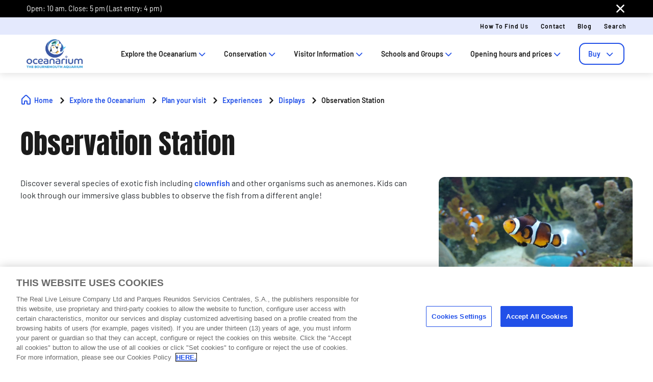

--- FILE ---
content_type: text/html;charset=utf-8
request_url: https://www.oceanarium.co.uk/experiences/displays/observation-station
body_size: 78013
content:

<!DOCTYPE HTML>
<html lang="en">
    <head>
  
  
  

  <meta charset="UTF-8"/>
  <title>Observation Station | Bournemouth Oceanarium</title>
  
  <meta name="description" content=" Discover several species of exotic fish including clownfish, yellow tangs, cleaner shrimp and other organisms such as anemones. "/>
  <meta name="robots" content="index, follow"/>
  <meta name="template" content="page-content"/>
  <meta name="viewport" content="width=device-width, maximum-scale=2, minimum-scale=1.0, initial-scale=1, shrink-to-fit=no"/>

  <!-- Open graph -->
  <meta property="og:url" content="https://www.oceanarium.co.uk/experiences/displays/observation-station"/>
  <meta property="og:title" content="Observation Station | Bournemouth Oceanarium"/>
  <meta property="og:type" content="Content page"/>
  <meta property="og:image"/>
  <meta property="og:description" content=" Discover several species of exotic fish including clownfish, yellow tangs, cleaner shrimp and other organisms such as anemones. "/>
  <meta property="og:locale" content="en"/>
  <meta property="og:site_name" content="Bournemouth Oceanarium"/>
  <meta property="og:image:width" content="0"/>
  <meta property="og:image:height" content="0"/>


  <!-- Twitter Cards -->
  <meta name="Tag" content=""/>
  <meta name="twitter:card" content="summary_large_image"/>
  <meta name="twitter:creator"/>
  <meta name="twitter:site"/>
  <meta name="twitter:image"/>
  <meta name="twitter:description" content=" Discover several species of exotic fish including clownfish, yellow tangs, cleaner shrimp and other organisms such as anemones. "/>

  <meta name="google-site-verification" content="WyW0dgHEwHA-PTEOBSSxdgPIRqhaPjbkmA41rMmXdgY"/>
  <meta http-equiv="Content-Security-Policy" content="frame-src * blob:;"/>

  
    <script defer="defer" type="text/javascript" src="/.rum/@adobe/helix-rum-js@%5E2/dist/rum-standalone.js"></script>
<link rel="alternate" hreflang="en" href="https://www.oceanarium.co.uk/experiences/displays/observation-station"/>
  
  <link rel="alternate" hreflang="x-default" href="https://www.oceanarium.co.uk/experiences/displays/observation-station"/>
  
  <link rel="apple-touch-icon" sizes="180x180" href="/content/dam/bor/images/logos/Bournemouth_favicon.png"/>
  <link rel="apple-touch-icon" sizes="152x152" href="/content/dam/bor/images/logos/Bournemouth_favicon.png"/>
  <link rel="apple-touch-icon" sizes="120x120" href="/content/dam/bor/images/logos/Bournemouth_favicon.png"/>
  <link rel="icon" type="image/png" sizes="32x32" href="/content/dam/bor/images/logos/Bournemouth_favicon.png"/>
  <link rel="icon" type="image/png" sizes="16x16" href="/content/dam/bor/images/logos/Bournemouth_favicon.png"/>

  <link rel="canonical" href="https://www.oceanarium.co.uk/experiences/displays/observation-station"/>
  

  


    
<script src="/etc.clientlibs/clientlibs/granite/jquery.lc-7842899024219bcbdb5e72c946870b79-lc.min.js"></script>




    
<link rel="stylesheet" href="/etc.clientlibs/parques-reunidos-catalog/clientlibs/clientlib-base.lc-062dc601c8dddf9be388111fdfa997b1-lc.min.css" type="text/css">





    
<link rel="stylesheet" href="/etc.clientlibs/parques-reunidos-catalog/clientlibs/clientlib-site.lc-76db248c787c0a234c206193dd88eceb-lc.min.css" type="text/css">







  <!-- Style by park -->
  

  

  

  

  

  

  

  

  

  

  

  

  

  

  

  

  

  

  

  

  

  

  
    
<link rel="stylesheet" href="/etc.clientlibs/parques-reunidos-catalog/clientlibs/clientlib-site-bor.lc-6fa2735df142d8db01971c6950424f8d-lc.min.css" type="text/css">




  

  

  

  

  

  

  

  

  

  

  

  

    

    

    

    

    

    

    

    

    

    
    
    

    

    

    

    

    

    

    

    

    

    

    

    

  
    
    

    

    
    
<script src="/etc.clientlibs/parques-reunidos-catalog/clientlibs/clientlib-dependencies.lc-d41d8cd98f00b204e9800998ecf8427e-lc.min.js"></script>



    
    
<link rel="stylesheet" href="/etc.clientlibs/parques-reunidos-catalog/clientlibs/clientlib-dependencies.lc-d41d8cd98f00b204e9800998ecf8427e-lc.min.css" type="text/css">



    




  

  


  

    <script type="application/ld+json">{"@context":"https://schema.org","@type":"AmusementPark","name":"Bournemouth Oceanarium","sameAs":"https://www.oceanarium.co.uk/","image":"/content/dam/bor/images/logos/Oceanarium Logo Final.png","description":"Oceanarium: The Bournemouth Aquarium, one of the best zoos in the UK to see animals with kids","priceRange":"£","address":{"@type":"PostalAddress","postalCode":"BH2 5AA","addressLocality":"Bournemouth","addressCountry":"United Kingdom","addressRegion":"United Kingdom","streetAddress":"Oceanarium, Pier Approach  ","telephone":"01202 311993"},"geo":{"@type":"GeoCoordinates","latitude":"50,7159831","longitude":"-1.876476"}}</script>
  

  
    <meta property="google-site-verification" content="z4bGFRtMuAhDwT8JkzpksjW0vZ4bvIv6FXQxlOQINpI"/>
  
    <meta name="google-site-verification" content="n_Med11L3OY5kVs3Dvgzo0qUQolbtglQQKaG-p_HIbo" />
  
    <script>
(function(){var d=document.__lookupSetter__("cookie").bind(document),e=document.__lookupGetter__("cookie").bind(document);Object.defineProperty(document,"cookie",{get:function(){return e()},set:function(a){if(a.includes("OptanonConsent")){var b=a.split("&"),f=b.filter(function(c){return c.includes("CC0003%3A1")}),h=b.filter(function(c){return c.includes("interactionCount=1")});!window.adobe&&0<f.length&&0<h.length&&(console.log("AdobeTarget is enabled"),initTarget())}d(a)}})})();
</script>
  
  <script>
    function setCookieBanner(key, value, days) {
      var expires = new Date();
      if (days) {
        expires.setTime(expires.getTime() + (days * 24 * 60 * 60 * 1000));
        document.cookie = key + '=' + value + ';expires=' + expires.toUTCString();
      } else {
        document.cookie = key + '=' + value + ';expires=Fri, 30 Dec 9999 23:59:59 GMT;';
      }
    }

    let searchParams = new URLSearchParams(window.location.search);
    let param = searchParams.get('cookieConsent');
    var date = new Date();
    if (param == 'false') {
      setCookieBanner('OptanonAlertBoxClosed', date)
    }
  </script>
  
    
    <script>
  // Define dataLayer and the gtag function.
  window.dataLayer = window.dataLayer || [];
  function gtag(){dataLayer.push(arguments);}

  // Default ad_storage to 'denied'.
  gtag('consent', 'default', { 
        ad_storage: "denied",
        analytics_storage: "denied",
        functionality_storage: "denied",
        personalization_storage: "denied",
        ad_user_data: "denied",
        ad_personalization: "denied",
        security_storage: "denied",
        wait_for_update: 500
  });
</script>
<!-- OneTrust Cookies Consent Notice start for oceanarium.co.uk --> <script type="text/javascript" src="https://cdn.cookielaw.org/consent/8794d346-3e61-42e8-ae88-e9b18e71dcbe/OtAutoBlock.js"></script> <script src="https://cdn.cookielaw.org/scripttemplates/otSDKStub.js" data-document-language="true" type="text/javascript" charset="UTF-8" data-domain-script="8794d346-3e61-42e8-ae88-e9b18e71dcbe"></script> <script type="text/javascript"> function OptanonWrapper() { } </script> <!-- OneTrust Cookies Consent Notice end for oceanarium.co.uk -->

<script data-ot-ignore src="/content/dam/bor/adobetarget/at.js" type="text/javascript"></script>

<script>
document.addEventListener('at-request-succeeded',function(a){window.at_data=window.at_data||[];a=a.detail.responseTokens;if(!isEmpty(a)){var b=[],c=[];distinct(a).forEach(function(d){b.push(d["activity.name"]);c.push(d["experience.name"]);window.at_data.push({activityNames:d["activity.name"],experienceNames:d["experience.name"]})});b=b.toString();c=c.toString()}});function isEmpty(a){return void 0===a||null==a||0>=a.length?!0:!1}
function key(a){return Object.keys(a).map(function(b){return b+""+a[b]}).join("")}function distinct(a){var b=a.reduce(function(c,d){c[key(d)]=d;return c},{});return Object.keys(b).map(function(c){return b[c]})};
</script>
    
  
  
  

  <script>
    (function () {

      function setCookie(cookie_name, cookie_value, expire_days) {

        var d = new Date();

        d.setTime(d.getTime() + (expire_days * 24 * 60 * 60 * 1000));

        var expires = "expires=" + d.toUTCString();

        document.cookie = cookie_name + "=" + cookie_value + "; " + expires + "; path=/";

      }



      function getCookie(cookie_name) {

        var name = cookie_name + "=";

        var ca = document.cookie.split(';');

        for (var i = 0; i < ca.length; i++) {
          var c = ca[i]; while (c.charAt(0) == ' ') { c = c.substring(1); }
          if (c.indexOf(name) == 0) { return c.substring(name.length, c.length); }
        } return "";
      }
      if (getCookie('balancer-control').length !== 0) {
        setCookie('balancer-control', getCookie('balancer-control'), 31);
      }
    })
      ();</script>
  <style>
    .hide-banner {
      display: none !important;
    }
  </style>
  
    
    <!-- Google Tag Manager -->
<script>(function(w,d,s,l,i){w[l]=w[l]||[];w[l].push({'gtm.start':
new Date().getTime(),event:'gtm.js'});var f=d.getElementsByTagName(s)[0],
j=d.createElement(s),dl=l!='dataLayer'?'&l='+l:'';j.setAttributeNode(d.createAttribute('data-ot-ignore'));j.async=true;j.src=
'https://www.googletagmanager.com/gtm.js?id='+i+dl;f.parentNode.insertBefore(j,f);
})(window,document,'script','dataLayer','GTM-5H3FNB');</script>
<!-- End Google Tag Manager -->
    
  
  

  


  
  
  <input type="hidden" id="parkmnemonic" value="BOR"/>
  <input type="hidden" id="siteCurrency" value="£"/>
  <input type="hidden" id="parkmnemonicSecond"/>
  <input type="hidden" id="siteCurrencyPosition" value="true"/>
  <input type="hidden" id="siteRootLanguage" value="en"/>

  <input type="hidden" id="merchantIdAmazon"/>
  <input type="hidden" id="analyticType" value="Content page"/>
  <input type="hidden" id="browserNotSupported"/>
  <input type="hidden" id="hourFormat" value="false"/>


  
  <script>
    //Cookie consent iOS
    $(window).bind('load', function (e) {
      let searchParams = new URLSearchParams(window.location.search);
      let param = searchParams.get('cookieConsent');
      if (param == 'false') {
        $('#onetrust-banner-sdk').hide();
        $('#onetrust-banner-sdk').addClass('hide-banner');
      }
    });
  </script>
  <script src="https://www.google.com/recaptcha/api.js?explicit&hl=en" async defer></script>

</head>
    <body class="page basicpage" id="page-9d1c1fe524">
        
        
        
            




            



            


<!-- <sly data-sly-list="">
    <div
      data-sly-resource="body-script"
      data-sly-unwrap="true"></div>
</sly> -->







<input type="hidden" class="current-page-generic-search" data-page-path="/content/bor/en/explore-the-oceanarium/plan-your-visit/experiences/displays/observation-station"/>


<div class="experiencefragment-header header-xf experiencefragment"><div class="no-author">
	<div class="cmp-experiencefragment cmp-experiencefragment--"><div class="xfpage page basicpage">


    
    
    
    <div id="container-cae03f1a29" class="cmp-container">
        
        <div class="cc65_navigation_menu_top">
	
    
<link rel="stylesheet" href="/etc.clientlibs/parques-reunidos-catalog/clientlibs/clientlib-components/cc65/v1.lc-b459b626f73b3b6d041574297a87a70e-lc.min.css" type="text/css">









	<!-- Regular Notification -->
	<div class="top-header " id="cookieBar">
        <div class="container">
            <div class="text-covid">
                <span><p>Open: 10 am. Close: 5 pm (Last entry: 4 pm)</p>
</span>
            </div>
            <span class="icon icon-close"></span>
        </div>
    </div>

	<!-- Block Notification -->
	<div class="block-notification d-none noSee" id="blockNotification">
        <div class="container">
            <div class="block-notification-content">
                <h3 class="block-notification-title" data-max-length="104"></h3>
                <span class="block-notification-description" data-max-length="351"></span>
            </div>
            <span class="icon icon-close"></span>
        </div>
    </div>
    <script>
        (function() {
            // Función para truncar texto manteniendo estructura HTML
            function truncateText(element, maxLength) {
                if (!element) return;

                // Obtener el texto sin etiquetas HTML
                var textContent = element.textContent || element.innerText;

                if (textContent.length > maxLength) {
                    // Si es HTML con etiquetas, truncar el texto interno
                    if (element.innerHTML !== textContent) {
                        element.innerHTML = element.innerHTML.substring(0, maxLength) + '';
                    } else {
                        // Si es texto plano
                        element.textContent = textContent.substring(0, maxLength) + '';
                    }
                }
            }

            // Aplicar truncado cuando el DOM esté listo
            if (document.readyState === 'loading') {
                document.addEventListener('DOMContentLoaded', function() {
                    var title = document.querySelector('.block-notification-title[data-max-length]');
                    var description = document.querySelector('.block-notification-description[data-max-length]');

                    if (title) {
                        truncateText(title, parseInt(title.getAttribute('data-max-length')));
                    }
                    if (description) {
                        truncateText(description, parseInt(description.getAttribute('data-max-length')));
                    }
                });
            } else {
                var title = document.querySelector('.block-notification-title[data-max-length]');
                var description = document.querySelector('.block-notification-description[data-max-length]');

                if (title) {
                    truncateText(title, parseInt(title.getAttribute('data-max-length')));
                }
                if (description) {
                    truncateText(description, parseInt(description.getAttribute('data-max-length')));
                }
            }
        })();
    </script>
	<div class="section-contact">
		<div class="container">
			<div class="link-infor">
				<div class="contact-wid">
					<div class="tabs">
						
							
								
							
						
					</div>
					<div class="links">
						
							
								<a href="/prepare-your-visit/relevant-information/how-to-get-here" target="_self">How to Find Us</a> 
							
						
							
								<a href="/prepare-your-visit/relevant-information/contact-info" target="_self">Contact</a> 
							
						
							
								<a href="/blog" target="_self">Blog</a> 
							
						
							
								<a href="/search" target="_self">Search</a> 
							
						
						<input type="hidden" value="https://www.oceanarium.co.uk/search" id="searchURL" href="https://www.oceanarium.co.uk/search"/>
						<a class="d-none" id="searchURlink" href="https://www.oceanarium.co.uk/search"></a>
						<!--MENU IDIOMAS-->
						
							<div class="group-idiomas-new">
								<ul>
									<li class="listado-men-new">
										<div class="block1">
											<a id="" type="buttonn" class="btn-idiomas"></a><span class="icon icon-down1"></span>
										</div>
										
									</li>
								</ul>
							</div>
						
						<!-- ICONOS -->
						
					</div>
				</div>
			</div>	
		</div>
	</div>
	<div class="modal_search">
		<input type="hidden" class="current-page-generic-search" data-page-path="/content/bor/en/explore-the-oceanarium/plan-your-visit/experiences/displays/observation-station"/>
        <div class="container">
            <div class="modal_search-block">
                <div class="block-search">
                    <p>What are you looking for?</p>
                    <span class="icon icon-close"></span>
                    <div class="input-select">
                        <form action="" id="form-modal-search">
                            <input class="input-searchModal" type="text" placeholder="Enter keyword"/>
                        </form>
                        <span class="icon icon-search"></span>
                        <div class="predict">
                            <hr/>
                            <div class="predict-result"></div> 
                        </div>
                    </div>
                    <div class="shortcut">
                        <span>You can also solve your question in our F.A.Q&#39;s section</span>
                    </div>
                </div>
            </div>
        </div>
        
    </div>

	
    
<script src="/etc.clientlibs/parques-reunidos-catalog/clientlibs/clientlib-components/cc65/v1.lc-acba67abe594432d4a6307185717c27c-lc.min.js"></script>



</div>
<div class="cc56_countdown">
	
    
<link rel="stylesheet" href="/etc.clientlibs/parques-reunidos-catalog/clientlibs/clientlib-components/cc56/v1.lc-6589e22f1f3b92d3e4229aa505b71962-lc.min.css" type="text/css">






<div class="container">
	<div class="row no-gutters">
		<div class="col-11 col-lg-6 texto">
			<div class="title">
				<div>

<div class="cmp-title">
	<h2 class="cmp-title__text" style="color: ">
		
		<a class="cmp-title__link" href="/black-friday-sale">Black Friday Sale! Up to 45% off memberships</a>
</h2>
	
</div>

	
    
<link rel="stylesheet" href="/etc.clientlibs/parques-reunidos-catalog/clientlibs/clientlib-components/ca02/v1.lc-13f4178b78f095d478c563e4622c174e-lc.min.css" type="text/css">





    



	
    
<script src="/etc.clientlibs/parques-reunidos-catalog/clientlibs/clientlib-components/ca02/v1.lc-0709677d678d0f2ee4fa6ba22f3d6fa5-lc.min.js"></script>



  </div>
			</div>
			<div class="text">
				
    
    
<link rel="stylesheet" href="/etc.clientlibs/parques-reunidos-catalog/clientlibs/clientlib-components/ca04/v1.lc-20d5c5a90c0bcb937e71801560732c17-lc.min.css" type="text/css">








<p><span class="letterWhite"><b>Hurry! Offer ends soon!</b></span></p>



    
    
<script src="/etc.clientlibs/parques-reunidos-catalog/clientlibs/clientlib-components/ca04/v1.lc-800b6e834147f1e4d56e14581dd09b5c-lc.min.js"></script>






			</div>
		</div>
		<div class="col-1 col-lg-1 closing-mobile">
			<i class="icon-close"></i>
		</div>
		<div class="col-12 col-lg-5 countdown" id="countdown"></div>

		<div class="col-1 col-lg-1 closing-desktop col-12">
			<i class="icon-close"></i>
		</div>
	</div>
</div>





<input id="dateCountDownTest" type="hidden" value="2025-12-01 16:00:00.000+01"/>

<input id="dateCountDown" type="hidden" value="2025-12-01 16:00:00.000+01"/>

<input type="hidden" id="days" value="Days"/>
<input type="hidden" id="hours" value="Hours"/>
<input type="hidden" id="minutes" value="Mins"/>
<input type="hidden" id="seconds" value="Secs"/>
<!--<input type="hidden" id="stickyCountdown" value="enabled">-->
<input type="hidden" id="siteTimezone" value="Europe/Berlin Winter"/>
<input type="hidden" id="showHeroBanner"/>


	
    
<script src="/etc.clientlibs/parques-reunidos-catalog/clientlibs/clientlib-components/cc56/v1.lc-2ff298038e9f71a152b33f717eebae99-lc.min.js"></script>



</div>
<div class="cc62_navigation_menu">
	
    
<link rel="stylesheet" href="/etc.clientlibs/parques-reunidos-catalog/clientlibs/clientlib-components/cc62/v1.lc-86368c3b0335baeb726b5877666dc202-lc.min.css" type="text/css">





<!-- <header class="white"> -->

<input id="typeBack" type="hidden" value="solid"/>
<div class="background-Menu"></div> 
<div class="header_new aem-Grid aem-Grid--12 mode-normal">
	<div class="container">
		<input type="hidden" id="serverName" value="www.oceanarium.co.uk"/>
		<div class="block-nav">
			<nav class="header-links-container">
				<div class="nav nav-tabs first-menu cmp-accordion" id="nav-tab" role="tablist">
					<div class="icon-logo">
						<div class="iconPositive">
							<a href="/home" target="_self" class="homePageLink"><img src="/content/dam/bor/images/logos/Oceanarium%20Logo%20Final.png" class="cmp-image__image" itemprop="contentUrl" data-cmp-hook-image="image" alt="Oceanarium"/></a>
						</div>
						<div class="iconNegative" style="display: block;">
							<a href="/home" target="_self" class="homePageLink"><img src="/content/dam/bor/images/logos/Oceanarium%20Logo%20Final.png" class="cmp-image__image" itemprop="contentUrl" data-cmp-hook-image="image" alt="Oceanarium"/></a>
						</div>
					</div>
					<div class="menu-navigation">
						
							
								
							
								
							
								
							
								
							
								
							
								
							
								
									
									
										
											<input type="hidden" value="true" id="hasChildrenAA"/> 
											
											<!--  -->
											<a class="nav-item nav-link2 block1" id="nav-profile-tab" data-target="#nav-0" role="tab" aria-controls="nav-0" aria-selected="false">
												
												Explore the Oceanarium<span class="icon-down1"></span>
											</a>
										
										
									
										
											<input type="hidden" value="true" id="hasChildrenAA"/> 
											
											<!--  -->
											<a class="nav-item nav-link2 block1" id="nav-profile-tab" data-target="#nav-1" role="tab" aria-controls="nav-1" aria-selected="false">
												
												Conservation <span class="icon-down1"></span>
											</a>
										
										
									
										
											<input type="hidden" value="true" id="hasChildrenAA"/> 
											
											<!--  -->
											<a class="nav-item nav-link2 block1" id="nav-profile-tab" data-target="#nav-2" role="tab" aria-controls="nav-2" aria-selected="false">
												
												Visitor Information<span class="icon-down1"></span>
											</a>
										
										
									
										
											<input type="hidden" value="true" id="hasChildrenAA"/> 
											
											<!--  -->
											<a class="nav-item nav-link2 block1" id="nav-profile-tab" data-target="#nav-3" role="tab" aria-controls="nav-3" aria-selected="false">
												
												Schools and Groups<span class="icon-down1"></span>
											</a>
										
										
									
										
											<input type="hidden" value="true" id="hasChildrenAA"/> 
											
											<!--  -->
											<a class="nav-item nav-link2 block1" id="nav-profile-tab" data-target="#nav-4" role="tab" aria-controls="nav-4" aria-selected="false">
												
												Opening hours and prices<span class="icon-down1"></span>
											</a>
										
										
									
										
											<input type="hidden" value="true" id="hasChildrenAA"/> 
											
											<!--  -->
											<a class="nav-item nav-link2 block1" id="nav-profile-tab" data-target="#nav-5" role="tab" aria-controls="nav-5" aria-selected="false">
												<button class="button01 outline">
													Buy<span class="icon-down1"></span>
												</button>
												
											</a>
										
										
									
								
							
						
					</div>
				</div>
			</nav>
		</div>
	</div>
</div>
<div class="tab-content" id="nav-tabContent">
	
		
			
		
			
		
			
		
			
		
			
		
			
		
			
				
					
						<div class="tab-pane" id="nav-0" role="tabpanel" aria-labelledby="nav-nav-0-tab">
							<div>
	
    
<link rel="stylesheet" href="/etc.clientlibs/parques-reunidos-catalog/clientlibs/clientlib-components/cc63/v1.lc-2209305bd150cec777cde47698353c9f-lc.min.css" type="text/css">






	
<div class="submenu_new">
	<div class="container"> 
		<div class="block_nav">
			<nav class="submenu_links">
				
					
						
					
						
					
						
					
						
					
				
				<div class="block-info-cc06">
					
						
						<div class="col-2 tab-menu true" id="tab-0" data-id="0">
								<div class="block-cart">
									<div class="span">
										<span class="icon icon-animal"></span>
									</div>
									<div class="block1">
									<a target="_self">Animals &amp; Displays</a>
										<span class="icon2 icon-down1"></span>
									</div>
								</div>
							</div>
						
						<div class="col-2 tab-menu true" id="tab-1" data-id="1">
								<div class="block-cart">
									<div class="span">
										<span class="icon icon-world"></span>
									</div>
									<div class="block1">
									<a href="/explore-the-oceanarium/plan-your-visit" target="_self">What to do</a>
										<span class="icon2 icon-down1"></span>
									</div>
								</div>
							</div>
						
						<div class="col-2 tab-menu false" id="tab-2" data-id="2">
								<div class="block-cart">
									<div class="span">
										<span class="icon icon-maps"></span>
									</div>
									<div class="block1">
									<a href="/explore-the-oceanarium/oceanarium-s-map" target="_self">Oceanarium&#39;s Map</a>
										
									</div>
								</div>
							</div>
						
						<div class="col-2 tab-menu false" id="tab-3" data-id="3">
								<div class="block-cart">
									<div class="span">
										<span class="icon icon-present"></span>
									</div>
									<div class="block1">
									<a href="/explore-the-oceanarium/plan-your-visit/birthday-parties" target="_self">Birthdays</a>
										
									</div>
								</div>
							</div>
						
					
				</div>
			</nav>
		</div>
	</div>
</div>

	
		<div class="third-nav__secciones">
			<div id="sec-0" class="tab-panel-level2 elementos">
				<div style="width: 100%;">
	
    
<link rel="stylesheet" href="/etc.clientlibs/parques-reunidos-catalog/clientlibs/clientlib-components/cc64/v1.lc-2cd73fbb8d81e2fbf250a1005fa5bc7b-lc.min.css" type="text/css">








<div class="navigation_menu aem-Grid aem-Grid--12">
	<div class="container">
		<nav class="navigation_links">
			<div class="row">
				<div class="col-sm-3 first">
					
						
							
								
									<ul class="first-menu">
										
											<li class="header-more-links">
												<a hola="hola" data-type-link="uppercase" href="/explore-the-oceanarium/plan-your-visit/creatures" target="_self" class="newClass thirdLevelAnalyt"> Animals</a>
											</li>
										
									</ul>
								
								
						
						
					
				</div>
				<div class="col-sm-3 second">
					
						
							
								
									<ul class="first-menu">
										
											<li class="header-more-links">
												<a href="/plan-your-visit/experiences/displays" data-type-link="uppercase" class="newClass thirdLevelAnalyt"> Displays </a>
											</li>
										
									</ul>
								
								
						
						
					
				</div>
				<div class="col-sm-3 third">
					
				</div>
				<div class="col-sm-3 fourth">
					
				</div>
			</div>
		</nav> 
	</div>
</div>  

	
    
<script src="/etc.clientlibs/parques-reunidos-catalog/clientlibs/clientlib-components/cc64/v1.lc-f7c3081e3cc2f72847816ed213794e2d-lc.min.js"></script>



</div>
			</div>
		</div>
	
		<div class="third-nav__secciones">
			<div id="sec-1" class="tab-panel-level2 elementos">
				<div style="width: 100%;">
	
    








<div class="navigation_menu aem-Grid aem-Grid--12">
	<div class="container">
		<nav class="navigation_links">
			<div class="row">
				<div class="col-sm-3 first">
					
						
							
								
									<ul class="first-menu">
										
											<li class="header-more-links">
												<a hola="hola" data-type-link="uppercase" href="/explore-the-oceanarium/plan-your-visit/experiences" target="_self" class="newClass thirdLevelAnalyt"> Animal experiences</a>
											</li>
										
											<li class="header-more-links">
												<a hola="hola" data-type-link="lowercase" href="/plan-your-visit/experiences/talk-and-feeding-times" target="_self" class="block1 thirdLevelAnalyt"> Talk and feeding times</a>
											</li>
										
											<li class="header-more-links">
												<a hola="hola" data-type-link="lowercase" href="/experiences/animal-experiences/reef-shark-feeding-experience" target="_self" class="block1 thirdLevelAnalyt"> Reef Shark Feeding Experience</a>
											</li>
										
											<li class="header-more-links">
												<a hola="hola" data-type-link="lowercase" href="/experiences/animal-experiences/vip-penguin-feeding-experience" target="_self" class="block1 thirdLevelAnalyt"> Penguin Feeding Experience</a>
											</li>
										
											<li class="header-more-links">
												<a hola="hola" data-type-link="lowercase" href="/experiences/animal-experiences/turtle-feeding-experience" target="_self" class="block1 thirdLevelAnalyt"> Turtle Feeding Experience</a>
											</li>
										
									</ul>
								
								
						
						
					
				</div>
				<div class="col-sm-3 second">
					
						
							
								
									<ul class="first-menu">
										
											<li class="header-more-links">
												<a href="/plan-your-visit/activities-calendar/discover-our-activities" data-type-link="uppercase" class="newClass thirdLevelAnalyt"> Other activities </a>
											</li>
										
											<li class="header-more-links">
												<a href="/plan-your-visit/experiences/fun-for-all-the-family" data-type-link="lowercase" class="block1 thirdLevelAnalyt"> Fun for all the family </a>
											</li>
										
											<li class="header-more-links">
												<a href="/plan-your-visit/experiences/take-a-look-around" data-type-link="lowercase" class="block1 thirdLevelAnalyt"> Take a look around </a>
											</li>
										
											<li class="header-more-links">
												<a href="/plan-your-visit/experiences/calm-at-the-oceanarium" data-type-link="lowercase" class="block1 thirdLevelAnalyt"> Calm at the Oceanarium </a>
											</li>
										
											<li class="header-more-links">
												<a href="/Summer-2025" data-type-link="lowercase" class="block1 thirdLevelAnalyt"> Penguin Beach Event 2025 </a>
											</li>
										
											<li class="header-more-links">
												<a href="/Feb-Half-term" data-type-link="lowercase" class="block1 thirdLevelAnalyt"> February Half Term </a>
											</li>
										
											<li class="header-more-links">
												<a href="/halloween" data-type-link="lowercase" class="block1 thirdLevelAnalyt"> Halloween </a>
											</li>
										
											<li class="header-more-links">
												<a href="/christmas" data-type-link="lowercase" class="block1 thirdLevelAnalyt"> Christmas at Oceanarium </a>
											</li>
										
											<li class="header-more-links">
												<a href="/easter" data-type-link="lowercase" class="block1 thirdLevelAnalyt"> Easter </a>
											</li>
										
									</ul>
								
								
						
						
					
				</div>
				<div class="col-sm-3 third">
					
						
							
								
									<ul class="first-menu">
										
											<li class="header-more-links">
												<a data-type-link="uppercase" target="_self" href="/explore-the-oceanarium/plan-your-visit/cafes-and-shop" class="newClass thirdLevelAnalyt"> Cafés </a>
											</li>
										
											<li class="header-more-links">
												<a data-type-link="lowercase" target="_self" href="/plan-your-visit/cafes-and-shop/offshore-cafe" class="block1 thirdLevelAnalyt"> OffShore Cafe </a>
											</li>
										
											<li class="header-more-links">
												<a data-type-link="lowercase" target="_self" href="/plan-your-visit/cafes-and-shop/bay-view-terrace" class="block1 thirdLevelAnalyt"> Bay View Terrace </a>
											</li>
										
									</ul>
								
								
						
						
					
				</div>
				<div class="col-sm-3 fourth">
					
						
							
								
									<ul class="first-menu">
										
											<li class="header-more-links">
												<a data-type-link="uppercase" href="/plan-your-visit/cafes-and-shop/cove-gift-shop" target="_self" class="newClass thirdLevelAnalyt"> Cove Gift Shop </a>
											</li>
										
									</ul>
								
								
						
						
					
				</div>
			</div>
		</nav> 
	</div>
</div>  

	
    



</div>
			</div>
		</div>
	
		<div class="third-nav__secciones">
			<div id="sec-2" class="tab-panel-level2 elementos">
				
			</div>
		</div>
	
		<div class="third-nav__secciones">
			<div id="sec-3" class="tab-panel-level2 elementos">
				
			</div>
		</div>
	


	
    
<script src="/etc.clientlibs/parques-reunidos-catalog/clientlibs/clientlib-components/cc63/v1.lc-9b0bcf8bdff04c92710b233f65181727-lc.min.js"></script>



</div>
						</div>
					
						<div class="tab-pane" id="nav-1" role="tabpanel" aria-labelledby="nav-nav-1-tab">
							<div>
	
    






	
<div class="submenu_new">
	<div class="container"> 
		<div class="block_nav">
			<nav class="submenu_links">
				
					
						
					
						
					
						
					
						
					
				
				<div class="block-info-cc06">
					
						
						<div class="col-2 tab-menu true" id="tab-0" data-id="0">
								<div class="block-cart">
									<div class="span">
										<span class="icon icon-animal"></span>
									</div>
									<div class="block1">
									<a href="/conservation---education/conservation-programs" target="_self">Conservation</a>
										<span class="icon2 icon-down1"></span>
									</div>
								</div>
							</div>
						
						<div class="col-2 tab-menu false" id="tab-1" data-id="1">
								<div class="block-cart">
									<div class="span">
										<span class="icon icon-animal"></span>
									</div>
									<div class="block1">
									<a href="/conservation---education/sustainability" target="_self">Sustainability</a>
										
									</div>
								</div>
							</div>
						
						<div class="col-2 tab-menu false" id="tab-2" data-id="2">
								<div class="block-cart">
									<div class="span">
										<span class="icon icon-animal"></span>
									</div>
									<div class="block1">
									<a href="/plan-your-visit/experiences/animal-adoptions" target="_self">Animal adoptions</a>
										
									</div>
								</div>
							</div>
						
						<div class="col-2 tab-menu false" id="tab-3" data-id="3">
								<div class="block-cart">
									<div class="span">
										<span class="icon icon-animal"></span>
									</div>
									<div class="block1">
									<a href="/conservation---education/Animal-Welfare" target="_self">Animal Welfare</a>
										
									</div>
								</div>
							</div>
						
					
				</div>
			</nav>
		</div>
	</div>
</div>

	
		<div class="third-nav__secciones">
			<div id="sec-0" class="tab-panel-level2 elementos">
				<div style="width: 100%;">
	
    








<div class="navigation_menu aem-Grid aem-Grid--12">
	<div class="container">
		<nav class="navigation_links">
			<div class="row">
				<div class="col-sm-3 first">
					
						
							
								
									<ul class="first-menu">
										
											<li class="header-more-links">
												<a hola="hola" data-type-link="uppercase" href="https://www.oceanarium.co.uk/conservation---education/conservation-programs" target="_self" class="newClass thirdLevelAnalyt"> Conservation Programmes</a>
											</li>
										
									</ul>
								
								
						
						
					
				</div>
				<div class="col-sm-3 second">
					
						
							
								
									<ul class="first-menu">
										
											<li class="header-more-links">
												<a href="/conservation---education/conservation-programs/conservation-statement" data-type-link="uppercase" class="newClass thirdLevelAnalyt"> Conservation Statement </a>
											</li>
										
									</ul>
								
								
						
						
					
				</div>
				<div class="col-sm-3 third">
					
				</div>
				<div class="col-sm-3 fourth">
					
				</div>
			</div>
		</nav> 
	</div>
</div>  

	
    



</div>
			</div>
		</div>
	
		<div class="third-nav__secciones">
			<div id="sec-1" class="tab-panel-level2 elementos">
				
			</div>
		</div>
	
		<div class="third-nav__secciones">
			<div id="sec-2" class="tab-panel-level2 elementos">
				
			</div>
		</div>
	
		<div class="third-nav__secciones">
			<div id="sec-3" class="tab-panel-level2 elementos">
				
			</div>
		</div>
	


	
    



</div>
						</div>
					
						<div class="tab-pane" id="nav-2" role="tabpanel" aria-labelledby="nav-nav-2-tab">
							<div>
	
    






	
<div class="submenu_new">
	<div class="container"> 
		<div class="block_nav">
			<nav class="submenu_links">
				
					
						
					
						
					
						
					
						
					
				
				<div class="block-info-cc06">
					
						
						<div class="col-2 tab-menu false" id="tab-0" data-id="0">
								<div class="block-cart">
									<div class="span">
										<span class="icon icon-target"></span>
									</div>
									<div class="block1">
									<a href="/prepare-your-visit/relevant-information/how-to-get-here" target="_self">How to get here</a>
										
									</div>
								</div>
							</div>
						
						<div class="col-2 tab-menu false" id="tab-1" data-id="1">
								<div class="block-cart">
									<div class="span">
										<span class="icon icon-question"></span>
									</div>
									<div class="block1">
									<a href="/prepare-your-visit/relevant-information/faqs" target="_self">FAQs</a>
										
									</div>
								</div>
							</div>
						
						<div class="col-2 tab-menu false" id="tab-2" data-id="2">
								<div class="block-cart">
									<div class="span">
										<span class="icon icon-access1"></span>
									</div>
									<div class="block1">
									<a href="/prepare-your-visit/people---services/accessibility" target="_self">Accessibility</a>
										
									</div>
								</div>
							</div>
						
						<div class="col-2 tab-menu false" id="tab-3" data-id="3">
								<div class="block-cart">
									<div class="span">
										<span class="icon icon-list"></span>
									</div>
									<div class="block1">
									<a href="/explore-the-oceanarium/services" target="_self">Services</a>
										
									</div>
								</div>
							</div>
						
					
				</div>
			</nav>
		</div>
	</div>
</div>

	
		<div class="third-nav__secciones">
			<div id="sec-0" class="tab-panel-level2 elementos">
				
			</div>
		</div>
	
		<div class="third-nav__secciones">
			<div id="sec-1" class="tab-panel-level2 elementos">
				
			</div>
		</div>
	
		<div class="third-nav__secciones">
			<div id="sec-2" class="tab-panel-level2 elementos">
				
			</div>
		</div>
	
		<div class="third-nav__secciones">
			<div id="sec-3" class="tab-panel-level2 elementos">
				
			</div>
		</div>
	


	
    



</div>
						</div>
					
						<div class="tab-pane" id="nav-3" role="tabpanel" aria-labelledby="nav-nav-3-tab">
							<div>
	
    






	
<div class="submenu_new">
	<div class="container"> 
		<div class="block_nav">
			<nav class="submenu_links">
				
					
						
					
						
					
				
				<div class="block-info-cc06">
					
						
						<div class="col-2 tab-menu true" id="tab-0" data-id="0">
								<div class="block-cart">
									<div class="span">
										<span class="icon icon-Atril"></span>
									</div>
									<div class="block1">
									<a href="/conservation---education/education" target="_self">Schools</a>
										<span class="icon2 icon-down1"></span>
									</div>
								</div>
							</div>
						
						<div class="col-2 tab-menu false" id="tab-1" data-id="1">
								<div class="block-cart">
									<div class="span">
										<span class="icon icon-family"></span>
									</div>
									<div class="block1">
									<a href="/conservation---education/education/group-bookings" target="_self"> Groups</a>
										
									</div>
								</div>
							</div>
						
					
				</div>
			</nav>
		</div>
	</div>
</div>

	
		<div class="third-nav__secciones">
			<div id="sec-0" class="tab-panel-level2 elementos">
				<div style="width: 100%;">
	
    








<div class="navigation_menu aem-Grid aem-Grid--12">
	<div class="container">
		<nav class="navigation_links">
			<div class="row">
				<div class="col-sm-3 first">
					
						
							
								
									<ul class="first-menu">
										
											<li class="header-more-links">
												<a hola="hola" data-type-link="uppercase" href="/education/educational-visits/school-visits" target="_self" class="newClass thirdLevelAnalyt"> Educational Visit</a>
											</li>
										
									</ul>
								
								
						
						
					
				</div>
				<div class="col-sm-3 second">
					
						
							
								
									<ul class="first-menu">
										
											<li class="header-more-links">
												<a href="/education/educational-visits/international-schools" data-type-link="uppercase" class="newClass thirdLevelAnalyt"> International Schools </a>
											</li>
										
									</ul>
								
								
						
						
					
				</div>
				<div class="col-sm-3 third">
					
						
							
								
									<ul class="first-menu">
										
											<li class="header-more-links">
												<a data-type-link="uppercase" target="_self" href="/education/educational-visits/college-and-university" class="newClass thirdLevelAnalyt"> College &amp; University </a>
											</li>
										
									</ul>
								
								
						
						
					
				</div>
				<div class="col-sm-3 fourth">
					
				</div>
			</div>
		</nav> 
	</div>
</div>  

	
    



</div>
			</div>
		</div>
	
		<div class="third-nav__secciones">
			<div id="sec-1" class="tab-panel-level2 elementos">
				
			</div>
		</div>
	


	
    



</div>
						</div>
					
						<div class="tab-pane" id="nav-4" role="tabpanel" aria-labelledby="nav-nav-4-tab">
							<div>
	
    






	
<div class="submenu_new">
	<div class="container"> 
		<div class="block_nav">
			<nav class="submenu_links">
				
					
						
					
						
					
						
					
				
				<div class="block-info-cc06">
					
						
						<div class="col-2 tab-menu false" id="tab-0" data-id="0">
								<div class="block-cart">
									<div class="span">
										<span class="icon icon-time-general"></span>
									</div>
									<div class="block1">
									<a href="/opening-hours-and-prices/opening-hours" target="_self">Opening Hours</a>
										
									</div>
								</div>
							</div>
						
						<div class="col-2 tab-menu false" id="tab-1" data-id="1">
								<div class="block-cart">
									<div class="span">
										<span class="icon icon-ticket-simple"></span>
									</div>
									<div class="block1">
									<a href="/opening-hours-and-prices/prices" target="_self">Prices</a>
										
									</div>
								</div>
							</div>
						
						<div class="col-2 tab-menu false" id="tab-2" data-id="2">
								<div class="block-cart">
									<div class="span">
										<span class="icon icon-percent"></span>
									</div>
									<div class="block1">
									<a href="/prepare-your-visit/relevant-information/promotions-and-discounts" target="_self">Discounts</a>
										
									</div>
								</div>
							</div>
						
					
				</div>
			</nav>
		</div>
	</div>
</div>

	
		<div class="third-nav__secciones">
			<div id="sec-0" class="tab-panel-level2 elementos">
				
			</div>
		</div>
	
		<div class="third-nav__secciones">
			<div id="sec-1" class="tab-panel-level2 elementos">
				
			</div>
		</div>
	
		<div class="third-nav__secciones">
			<div id="sec-2" class="tab-panel-level2 elementos">
				
			</div>
		</div>
	


	
    



</div>
						</div>
					
						<div class="tab-pane" id="nav-5" role="tabpanel" aria-labelledby="nav-nav-5-tab">
							<div>
	
    






	
<div class="submenu_new">
	<div class="container"> 
		<div class="block_nav">
			<nav class="submenu_links">
				
					
						
					
						
					
						
					
						
					
						
					
				
				<div class="block-info-cc06">
					
						
						<div class="col-2 tab-menu true" id="tab-0" data-id="0">
								<div class="block-cart">
									<div class="span">
										<span class="icon icon-ticket-simple"></span>
									</div>
									<div class="block1">
									<a href="/buy/tickets" target="_self">Tickets</a>
										<span class="icon2 icon-down1"></span>
									</div>
								</div>
							</div>
						
						<div class="col-2 tab-menu true" id="tab-1" data-id="1">
								<div class="block-cart">
									<div class="span">
										<span class="icon icon-premium"></span>
									</div>
									<div class="block1">
									<a href="/buy/membership/2025-memberships" target="_self">Memberships</a>
										<span class="icon2 icon-down1"></span>
									</div>
								</div>
							</div>
						
						<div class="col-2 tab-menu true" id="tab-2" data-id="2">
								<div class="block-cart">
									<div class="span">
										<span class="icon icon-family2"></span>
									</div>
									<div class="block1">
									<a href="/buy/membership/renewals" target="_self">Membership Renewals</a>
										<span class="icon2 icon-down1"></span>
									</div>
								</div>
							</div>
						
						<div class="col-2 tab-menu false" id="tab-3" data-id="3">
								<div class="block-cart">
									<div class="span">
										<span class="icon icon-present"></span>
									</div>
									<div class="block1">
									<a href="/buy/gift-vouchers" target="_self">Gift Vouchers</a>
										
									</div>
								</div>
							</div>
						
						<div class="col-2 tab-menu true" id="tab-4" data-id="4">
								<div class="block-cart">
									<div class="span">
										<span class="icon icon-animal"></span>
									</div>
									<div class="block1">
									<a href="/plan-your-visit/experiences/animal-experiences" target="_self">Animal experiences</a>
										<span class="icon2 icon-down1"></span>
									</div>
								</div>
							</div>
						
					
				</div>
			</nav>
		</div>
	</div>
</div>

	
		<div class="third-nav__secciones">
			<div id="sec-0" class="tab-panel-level2 elementos">
				<div style="width: 100%;">
	
    








<div class="navigation_menu aem-Grid aem-Grid--12">
	<div class="container">
		<nav class="navigation_links">
			<div class="row">
				<div class="col-sm-3 first">
					
						
							
								
									<ul class="first-menu">
										
											<li class="header-more-links">
												<a hola="hola" data-type-link="uppercase" href="/general-tickets/single-ticket/select-visitors" target="_self" class="newClass thirdLevelAnalyt"> Day Ticket</a>
											</li>
										
									</ul>
								
								
						
						
					
				</div>
				<div class="col-sm-3 second">
					
						
							
								
									<ul class="first-menu">
										
											<li class="header-more-links">
												<a href="/general-tickets/open-day/select-visitors" data-type-link="uppercase" class="newClass thirdLevelAnalyt"> Open Day Ticket (Flexi) </a>
											</li>
										
									</ul>
								
								
						
						
					
				</div>
				<div class="col-sm-3 third">
					
				</div>
				<div class="col-sm-3 fourth">
					
				</div>
			</div>
		</nav> 
	</div>
</div>  

	
    



</div>
			</div>
		</div>
	
		<div class="third-nav__secciones">
			<div id="sec-1" class="tab-panel-level2 elementos">
				<div style="width: 100%;">
	
    








<div class="navigation_menu aem-Grid aem-Grid--12">
	<div class="container">
		<nav class="navigation_links">
			<div class="row">
				<div class="col-sm-3 first">
					
						
							
								
									<ul class="first-menu">
										
											<li class="header-more-links">
												<a hola="hola" data-type-link="uppercase" href="/general-tickets/annual-pass/select-passes" target="_self" class="newClass thirdLevelAnalyt"> Buy 2026 Memberships</a>
											</li>
										
									</ul>
								
								
						
						
					
				</div>
				<div class="col-sm-3 second">
					
						
							
								
									<ul class="first-menu">
										
											<li class="header-more-links">
												<a href="/buy/membership" data-type-link="uppercase" class="newClass thirdLevelAnalyt"> Membership information </a>
											</li>
										
											<li class="header-more-links">
												<a href="/buy/membership/membership-terms-and-conditions" data-type-link="lowercase" class="block1 thirdLevelAnalyt"> Membership Terms and Conditions </a>
											</li>
										
									</ul>
								
								
						
						
					
				</div>
				<div class="col-sm-3 third">
					
				</div>
				<div class="col-sm-3 fourth">
					
				</div>
			</div>
		</nav> 
	</div>
</div>  

	
    



</div>
			</div>
		</div>
	
		<div class="third-nav__secciones">
			<div id="sec-2" class="tab-panel-level2 elementos">
				<div style="width: 100%;">
	
    








<div class="navigation_menu aem-Grid aem-Grid--12">
	<div class="container">
		<nav class="navigation_links">
			<div class="row">
				<div class="col-sm-3 first">
					
						
							
								
									<ul class="first-menu">
										
											<li class="header-more-links">
												<a hola="hola" data-type-link="uppercase" href="/membership/renewals/select-passes" target="_self" class="newClass thirdLevelAnalyt"> Renew your 2025 membership</a>
											</li>
										
									</ul>
								
								
						
						
					
				</div>
				<div class="col-sm-3 second">
					
						
							
								
									<ul class="first-menu">
										
											<li class="header-more-links">
												<a href="/buy/membership/renewals" data-type-link="uppercase" class="newClass thirdLevelAnalyt"> Renewals information </a>
											</li>
										
									</ul>
								
								
						
						
					
				</div>
				<div class="col-sm-3 third">
					
				</div>
				<div class="col-sm-3 fourth">
					
				</div>
			</div>
		</nav> 
	</div>
</div>  

	
    



</div>
			</div>
		</div>
	
		<div class="third-nav__secciones">
			<div id="sec-3" class="tab-panel-level2 elementos">
				
			</div>
		</div>
	
		<div class="third-nav__secciones">
			<div id="sec-4" class="tab-panel-level2 elementos">
				<div style="width: 100%;">
	
    








<div class="navigation_menu aem-Grid aem-Grid--12">
	<div class="container">
		<nav class="navigation_links">
			<div class="row">
				<div class="col-sm-3 first">
					
						
							
								
									<ul class="first-menu">
										
											<li class="header-more-links">
												<a hola="hola" data-type-link="uppercase" href="/experiences/animal-experiences/reef-shark-feeding-experience" target="_self" class="newClass thirdLevelAnalyt"> Reef Shark Feeding Experience</a>
											</li>
										
									</ul>
								
								
						
						
					
				</div>
				<div class="col-sm-3 second">
					
						
							
								
									<ul class="first-menu">
										
											<li class="header-more-links">
												<a href="/experiences/animal-experiences/vip-penguin-feeding-experience" data-type-link="uppercase" class="newClass thirdLevelAnalyt"> Penguin Feeding Experience </a>
											</li>
										
									</ul>
								
								
						
						
					
				</div>
				<div class="col-sm-3 third">
					
						
							
								
									<ul class="first-menu">
										
											<li class="header-more-links">
												<a data-type-link="uppercase" target="_self" href="/experiences/animal-experiences/turtle-feeding-experience" class="newClass thirdLevelAnalyt"> Turtle Feeding Experience </a>
											</li>
										
									</ul>
								
								
						
						
					
				</div>
				<div class="col-sm-3 fourth">
					
						
							
								
									<ul class="first-menu">
										
											<li class="header-more-links">
												<a data-type-link="uppercase" href="/plan-your-visit/experiences/animal-experiences" target="_self" class="newClass thirdLevelAnalyt"> See all </a>
											</li>
										
									</ul>
								
								
						
						
					
				</div>
			</div>
		</nav> 
	</div>
</div>  

	
    



</div>
			</div>
		</div>
	


	
    



</div>
						</div>
					
				
			
		
	
</div>


<!-- 	INICIO MENU MOBILE -->
<div class="menu-mobile">
	<div class="menu-mobile__tabs">
		<div class="tabs"></div>
	</div>
	<div class="menu-mobile__top">
		<div class="icon-logos"></div>
		<div class="icons">
			<!--<a href=""><i class="icon-cart"></i></a>-->
			<i class="icon-burger-ico"></i>
		</div>
	</div>
</div>
<div class="background-mobileMenu"></div> 
<div class="menu-mobileMenu">
		<div class="menu-mobileMenu__tabs">
			<div class="tabs"></div>
		</div>
		<div class="menu-mobileMenu__icons">
			<a><i class="icon-search"></i></a>
			
		</div>
		<div class="menu-mobileMenu__menu">
			<div class="menu"></div>
			<div class="bottomMenu">
				<div class="lang"></div>
				<div class="sections"></div>
			</div>
		</div>
</div>
<div class="menu-language">
	<div class="top">
		<span class="close-bar"></span>
	</div>
	<div class="lang"></div>
</div>
<div class="menu-SecondLevel"></div>
<div class="menu-ThirdLevel"></div>
<div class="search-mobile">
	<div class="text-link">
		<i class="icon-arrow-left"></i>
		<span>What are you looking for?</span>
	</div>
	<div class="search-mobile__search">
		<div class="input-select">
			<form action="" id="form-modal-search-mobile">
				<input class="input-searchModal" type="text" placeholder="Enter keyword"/>
			</form>
			<span class="icon icon-search"></span>
			<span class="icon-remove"></span>
			<div class="predict">
				<hr/>
				<div class="predict-result"></div> 
			</div>
		</div>
		<div class="shortcut">
			<span>You can also solve your question in our F.A.Q&#39;s section</span>
		</div>
	</div>	
</div>
<!-- FIN MENU MOBILE -->

	
    
<script src="/etc.clientlibs/parques-reunidos-catalog/clientlibs/clientlib-components/cc62/v1.lc-50bb031912f3e53c5aa1c7f36f7eba3c-lc.min.js"></script>




</div>

        
    </div>

</div>
</div>
</div>

    

</div>
<div class="cc11_cart cc11">
	
    
<link rel="stylesheet" href="/etc.clientlibs/parques-reunidos-catalog/clientlibs/clientlib-components/cc11/v1.lc-a195631e0fb67cf709b3aed6aeb51bb4-lc.min.css" type="text/css">




<input type="hidden" id="funnelPopUpNew" value="true"/>

	<input type="hidden" id="funnelPopUp" value="true"/>


<div class="modalV1" id="modalV1exit"> 
	<div class="v1 modal_bck"></div>
	<div class="v1 modal_window" id="modal_windowV1">

		
			
			
			<div class="cmp-image">
				<a title=" ">
					<img class="" src="/content/dam/bor/images/home-and-hightlights/home/pop-ups/pop-up-2---do-not-go/Popup-Do-not-go-Bournemouth-Oceanarium.jpg"/>
				</a>
			</div>
		


		<div class="modal_content">
			<div class="modal_close"><a href="#" class="icon-close"></a></div>
			<div class="modal_title">
				<h2>Dont leave!</h2>
			</div>
			<div class="description text-grey-small">
				<label class="messagePopup">You are going to abandon the ticket purchase process and the data you have selected will be lost. Are you sure you want to get out?</label>
			</div>
			<div class="buttons d-flex">
				
					
					
					
					<div class="ca01_button button01" id="acceptExit">
						<a class="cmp-button" href="/home" title="/content/bor/en/home">
							<span class="cmp-button__text">Exit</span>
						</a>
					</div>
				
				<div class="ca01_button button02 modal_close" id="closeModal">
					<a class="cmp-button" href="#" title="/content/bor/en/home">
						<span class="cmp-button__text">Stay</span>
					</a>
				</div>
			</div>
		</div>
	</div>
</div>

   
   

	
    


	
    
<script src="/etc.clientlibs/parques-reunidos-catalog/clientlibs/clientlib-components/cc11/v1.lc-3ab93d4ecf73e6b1735955d782a42efd-lc.min.js"></script>



</div>
<div class="responsiveGrid responsivegrid">


<div class="aem-Grid aem-Grid--12 aem-Grid--default--12 ">
    
    <div class="cc22_breadcrumb breadcrumb aem-GridColumn aem-GridColumn--default--12">

<div class="background-breadcrumb" style="width:100%; background-color: ;">
    <nav id="cc22_breadcrumb-ebf261befa" class="container" aria-label="Breadcrumb">
        <ol class="cmp-breadcrumb" itemscope itemtype="http://schema.org/BreadcrumbList">
            <li class="cmp-breadcrumb__item" itemprop="itemListElement" itemscope itemtype="http://schema.org/ListItem">

                
                
                <a href="/home" class="cmp-breadcrumb__item-link" itemprop="item" title="English">
                    
                        <span itemprop="name" class="icon icon-casa"> </span>
                        <span itemprop="name" class="txt1 new_item ">Home</span>
                    

                    

                </a>

                <meta itemprop="position" content="1"/>
            </li>
        
            <li class="cmp-breadcrumb__item" itemprop="itemListElement" itemscope itemtype="http://schema.org/ListItem">

                
                
                <a href="/explore-the-oceanarium" class="cmp-breadcrumb__item-link" itemprop="item" title="Explore the Oceanarium">
                    

                    
                        <span itemprop="arrow-right3" class="icon icon-next"> </span>
                        <span itemprop="name" class="txt">Explore the Oceanarium</span>
                    

                </a>

                <meta itemprop="position" content="2"/>
            </li>
        
            <li class="cmp-breadcrumb__item" itemprop="itemListElement" itemscope itemtype="http://schema.org/ListItem">

                
                
                <a href="/explore-the-oceanarium/plan-your-visit" class="cmp-breadcrumb__item-link" itemprop="item" title="Plan your visit">
                    

                    
                        <span itemprop="arrow-right3" class="icon icon-next"> </span>
                        <span itemprop="name" class="txt">Plan your visit</span>
                    

                </a>

                <meta itemprop="position" content="3"/>
            </li>
        
            <li class="cmp-breadcrumb__item" itemprop="itemListElement" itemscope itemtype="http://schema.org/ListItem">

                
                
                <a href="/explore-the-oceanarium/plan-your-visit/experiences" class="cmp-breadcrumb__item-link" itemprop="item" title="Experiences">
                    

                    
                        <span itemprop="arrow-right3" class="icon icon-next"> </span>
                        <span itemprop="name" class="txt">Experiences</span>
                    

                </a>

                <meta itemprop="position" content="4"/>
            </li>
        
            <li class="cmp-breadcrumb__item" itemprop="itemListElement" itemscope itemtype="http://schema.org/ListItem">

                
                
                <a href="/plan-your-visit/experiences/displays" class="cmp-breadcrumb__item-link" itemprop="item" title="Displays">
                    

                    
                        <span itemprop="arrow-right3" class="icon icon-next"> </span>
                        <span itemprop="name" class="txt">Displays</span>
                    

                </a>

                <meta itemprop="position" content="5"/>
            </li>
        
            <li class="cmp-breadcrumb__item cmp-breadcrumb__item--active" itemprop="itemListElement" itemscope itemtype="http://schema.org/ListItem">

                
                
                
                    

                    
                        <span itemprop="arrow-right3" class="icon icon-next"> </span>
                        <span itemprop="name" class="txt">Observation Station</span>
                    

                

                <meta itemprop="position" content="6"/>
            </li>
        </ol>
    </nav>
</div>
<input type="hidden" class="breadColorText"/>


    


    
    
<link rel="stylesheet" href="/etc.clientlibs/parques-reunidos-catalog/clientlibs/clientlib-components/cc22/v1.lc-49af241e715bc7404b97b3367f532f88-lc.min.css" type="text/css">





    
<script src="/etc.clientlibs/parques-reunidos-catalog/clientlibs/clientlib-components/cc22/v1.lc-7ecb66860eea33f8810ef79504a422f9-lc.min.js"></script>



</div>
<div class="ca02_title title aem-GridColumn aem-GridColumn--default--12">
<div class="cmp-title container">
	<h1 id="ca02_title-d92378cf24" class="h1Class cmp-title__text" style="color: ">Observation Station</h1>
</div>

	
    





    



  
    



</div>
<div class="cc18_columns aem-GridColumn aem-GridColumn--default--12">
    
    
<link rel="stylesheet" href="/etc.clientlibs/parques-reunidos-catalog/clientlibs/clientlib-components/cc18/v1.lc-cce12c9bd8fe2dea1cb0992592ab2f94-lc.min.css" type="text/css">

























<div class="columns-component container">
    
    
    <div class="row ">
        
            <div class="col-xs-12 col-sm-8 col-lg-8 order-md-1 left null">




    
    
    <div class="ca04_textrich">
    
    








<p>Discover several species of exotic fish including <a href="https://www.oceanarium.co.uk/creatures/search/common-clownfish" target="_blank" rel="noopener noreferrer">clownfish</a> and other organisms such as anemones. Kids can look through our immersive glass bubbles to observe the fish from a different angle!</p>



    
    





</div>


</div>
        
            <div class="col-xs-12 col-sm-4 col-lg-4 order-md-2 right null">




    
    
    <div class="ca03_image image">
<div data-cmp-is="image" data-cmp-lazythreshold="0" data-cmp-src="/content/bor/en/explore-the-oceanarium/plan-your-visit/experiences/displays/observation-station/_jcr_content/responsiveGrid/cc18_columns_copy_co/col_2/ca03_image.coreimg{.width}.jpeg/1680792982024/222973259-336072337996999-9192207692724002465-n.jpeg" data-asset="/content/dam/bor/images/explore-the-oceanarium/plan-your-visit/experiences/displays/222973259_336072337996999_9192207692724002465_n.jpg" data-asset-id="787d2d96-6439-4b1c-853f-ca58914e0937" data-title="." id="ca03_image-8b3740e756" class="cmp-image" itemscope itemtype="http://schema.org/ImageObject">
    
        
            
            <img src="/content/bor/en/explore-the-oceanarium/plan-your-visit/experiences/displays/observation-station/_jcr_content/responsiveGrid/cc18_columns_copy_co/col_2/ca03_image.coreimg.jpeg/1680792982024/222973259-336072337996999-9192207692724002465-n.jpeg" class="cmp-image__image" itemprop="contentUrl" data-cmp-hook-image="image" alt="."/>
            
        
    
    
    
</div>

    

</div>


    
    
    <div class="ca04_textrich">
    
    








<p>              </p>



    
    





</div>


</div>
        
    </div>

</div>

    
    
<script src="/etc.clientlibs/parques-reunidos-catalog/clientlibs/clientlib-components/cc18/v1.lc-2012414a8f5dc820c88f11e2262a2126-lc.min.js"></script>



</div>
<div class="cc18_columns aem-GridColumn aem-GridColumn--default--12">
    
    

























<div class="columns-component container">
    
    
    <div class="row ">
        
            <div class="col-xs-12 col-sm-4 col-lg-4 order-md-1 left null">




</div>
        
            <div class="col-xs-12 col-sm-8 col-lg-8 order-md-2 right null">




</div>
        
    </div>

</div>

    
    



</div>
<div class="cc27_funnelaccess aem-GridColumn aem-GridColumn--default--12">

    
<link rel="stylesheet" href="/etc.clientlibs/parques-reunidos-catalog/clientlibs/clientlib-components/cc27/v1.lc-0dd4e5c4326dc83945fa8a6eba523298-lc.min.css" type="text/css">









<div class="cc27">
	<div class="access_funnel">
		<div class="desc">
			<div class="text">
				
    
    








<p>Get the best price!</p>



    
    






			</div>
			<div class="prices">
				<div class="initialPrice">
				
    
    











    
    






				</div>					
				<div class="price">
					
    
    











    
    






				</div>
			</div>
		</div>		
		<div class="buttons">
			<div class="button1 ca01_button button">
				
    
    
<link rel="stylesheet" href="/etc.clientlibs/parques-reunidos-catalog/clientlibs/clientlib-components/ca01/v1.lc-dc77af8d9797663cbc52c5b350182d8a-lc.min.css" type="text/css">












<!-- typeLink == '' || typeLink == 'link' -->


<!-- typeLink == 'button' -->

    <div class="border-solid    ">
        <div class="button01">
            <a class="cmp-button" href="/buy" title="Buy now">
                
    

                <span class="cmp-button__text">Buy now</span>
                <!-- Hidden inputs for button context -->
                <input type="hidden" id="textCA01" value="Buy now"/>
                <input type="hidden" id="selectModal" value="nomodal"/>
                <input type="hidden" id="isModal" value="false"/>
                <input type="hidden" id="isIdModal"/>
                <!-- Extra for lodging -->
                
                <!-- Widget link if applicable -->
                
                <!-- Acceso modal parameters -->
                
            </a>
        </div>
    </div>



    
    
<script src="/etc.clientlibs/parques-reunidos-catalog/clientlibs/clientlib-components/ca01/v1.lc-c5588531b3021b1ac4d263e640ba3caa-lc.min.js"></script>





			</div>
			<div class="button2 ca01_button button">
				
    
    












<!-- typeLink == '' || typeLink == 'link' -->


<!-- typeLink == 'button' -->



    
    





			</div>
		</div>

	</div>	
</div>
<div id="stickyCC27" style="visibility: hidden;width:0;height: 0;">true</div>
<div id="titleComponentCC27" style="visibility: hidden;width:0;height: 0;">CC27 - Funnel Access (v1)</div>
<div id="editionCC27" style="visibility: hidden;width:0;height: 0;">false</div>


    
<script src="/etc.clientlibs/parques-reunidos-catalog/clientlibs/clientlib-components/cc27/v1.lc-45172cf5d5642957a2d93242276ba9df-lc.min.js"></script>





</div>
<div class="generic-xf experiencefragment aem-GridColumn aem-GridColumn--default--12"><div class="cmp-experiencefragment cmp-experiencefragment--highlight---season-pass">


    
    <div id="container-81a08e68ea" class="cmp-container">
        


<div class="aem-Grid aem-Grid--12 aem-Grid--default--12 ">
    
    <div class="cc03_highlights aem-GridColumn aem-GridColumn--default--12">
	
    
<link rel="stylesheet" href="/etc.clientlibs/parques-reunidos-catalog/clientlibs/clientlib-components/cc03/v1.lc-d2b9e562865d7f32a2d8833823688a0b-lc.min.css" type="text/css">










<input type="hidden" value="CC03 - Highlights" id="nameComponentCC03"/>

<div class="aem-Grid aem-Grid--12">
	<div class="aem-Grid aem-Grid--12">
		<div>
            <div class="container">
				

<div class="cmp-title">
	
	
</div>

	
    





    



	
    



  
				<div class="row main-row card-1">
					<div class="col-lg-7 cardOne modelS typeofCard">
						<input class="modelSizeCard" type="hidden" value="1"/>
						
<div>
    
    
<link rel="stylesheet" href="/etc.clientlibs/parques-reunidos-catalog/clientlibs/clientlib-components/ca07/v1.lc-49215d66f5cf83c26b1993e639ded3c0-lc.min.css" type="text/css">








<div class="row special-message">
    
</div>


    
    
<script src="/etc.clientlibs/parques-reunidos-catalog/clientlibs/clientlib-components/ca07/v1.lc-d41d8cd98f00b204e9800998ecf8427e-lc.min.js"></script>




</div>
<div class="card-container card">
	<div class="row no-gutters">
		<div></div>
		
		
		<div class="cc03-back">
			<img class="cc03-back__img" src="/content/dam/bor/images/explore-the-oceanarium/plan-your-visit/experiences/talk-and-feeding-times/Kat%20feeding%20penguins%203.jpg"/>
			<div class="cc03-back__backi"></div>
		</div>

		<div class="col-12 image-streched row ">
			<img class="cc03_img" data-background="/content/dam/bor/images/explore-the-oceanarium/plan-your-visit/experiences/talk-and-feeding-times/Kat feeding penguins 3.jpg.transform/rendition-xs/image.jpg" src="/content/dam/bor/images/explore-the-oceanarium/plan-your-visit/experiences/talk-and-feeding-times/Kat%20feeding%20penguins%203.jpg.transform/rendition-xs/image.jpg" alt=""/>
		</div>
		<div class="background-title">
			<span class="h2wdsk card-title">Explore our daily talks!</span>
		</div>
		
		
		<div class="justify-content-end arrow-link-container-hover">
			<a class="arrow-link card-link text-white background-arrow" title="See more!" href="/plan-your-visit/experiences/talk-and-feeding-times"><span class="icon-path"></span></a>
		</div>
		<div class="col-lg-8 col-md-8 col-sm-8 card-text-body">
			<div class="card-body card-body-mod">
				<h2 class="h2ddsk card-title">Explore our daily talks!</h2>
				

				<span class="card-text text-grey-small" data-card-description="&lt;p>Watch the waters come alive in our daily talks and feeding presentations.&lt;/p>
"></span>
				<div class="row ticket-row">
					<div class="tickets-price col-lg-8 col-10">
						<span class="text-uppercase notesddsk"></span>
						<span class="h2ddsk"></span>
					</div>
					
					
					<div class="row justify-content-end arrow-link-container col-lg-4 col-2">
						<a class="arrow-link card-link" title="See more!" target="_self" href="/plan-your-visit/experiences/talk-and-feeding-times"><span class="icon-path"></span>
						</a>
					</div>
				</div>
			</div>
		</div>
	</div>
</div>
					</div>
				</div>		
            </div>
		</div>
		<div class="container">
			

<div class="cmp-title">
	
	
</div>

	
    





    



	
    



  
            
		</div>
	</div>
</div>


	
    
<script src="/etc.clientlibs/parques-reunidos-catalog/clientlibs/clientlib-components/cc03/v1.lc-4b5b5ad1bf8bc574722a8ac5cb091b7f-lc.min.js"></script>





</div>

    
</div>

    </div>

    
</div>

    

</div>

    
</div>
</div>
<div class="experiencefragment-footer footer-xf experiencefragment"><div class="cmp-experiencefragment cmp-experiencefragment--"><div class="xfpage page basicpage">


    
    <div id="container-b87cf9e422" class="cmp-container">
        


<div class="aem-Grid aem-Grid--12 aem-Grid--default--12 ">
    
    <div class="separator aem-GridColumn aem-GridColumn--default--12">
<div id="separator-561bc958e5" class="cmp-separator">
    <hr class="cmp-separator__horizontal-rule"/>
</div></div>
<div class="footer aem-GridColumn aem-GridColumn--default--12">
	
    
<link rel="stylesheet" href="/etc.clientlibs/parques-reunidos-catalog/clientlibs/clientlib-components/footer/v1.lc-9379e71eab4cf8280a6ca072d66bc982-lc.min.css" type="text/css">








<footer>
	<div class="footer-block-gene">
		<div class="footer-block-sigle">
			

    
<link rel="stylesheet" href="/etc.clientlibs/parques-reunidos-catalog/clientlibs/clientlib-components/cc04/v1.lc-c8f35db60dd5ba374468c16fddd674e3-lc.min.css" type="text/css">









<div class="container cc12">
	<div class="title-section">
		

<div class="cmp-title">
	<h4 class="cmp-title__text" style="color: ">
		
		OUR STANDARDS
</h4>
	
</div>

	
    





    



	
    



  

	</div>

	<ul class="row">
		<li class="col-sm-2 col-4">
			<a href="https://biaza.org.uk/" target="_blank" title=" BIAZA">
				<img src="/content/dam/blk/images/logo-and-generals/biaza-blackpool-zoo.jpg" alt="BIAZA"/>
			</a>
		</li>
<li class="col-sm-2 col-4">
			<a href="http://www.puntasanjuan.org/english.php?lang=us" target="_blank" title=" Punta San Juan Program">
				<img src="/content/dam/bor/images/logos/PSJ-Web.png" alt="Punta San Juan Program"/>
			</a>
		</li>

		
	</ul>

</div>



    
<script src="/etc.clientlibs/parques-reunidos-catalog/clientlibs/clientlib-components/cc04/v1.lc-b1602afa8845cdef7fae7c6d2c8c65d1-lc.min.js"></script>






		</div>
		<div class="footer-block-sigle block-link-rrss">
			<div class="container">
				<div class="link-list menu">
					

    
<link rel="stylesheet" href="/etc.clientlibs/parques-reunidos-catalog/clientlibs/clientlib-components/cc13/v1.lc-602419cc70ad0ce67c8f0322a1f7b53a-lc.min.css" type="text/css">









	<input id="componentTitle" type="hidden" value="CC13 v1 updated version CC13 v3"/>
	<div class="container cc13">
	<div class="title-section">
		

<div class="cmp-title">
	
	
</div>

	
    





    



	
    



  
	</div>
	<ul class="link-list">
		
		
	</ul>

</div>



    
<script src="/etc.clientlibs/parques-reunidos-catalog/clientlibs/clientlib-components/cc13/v1.lc-49ece6f12b7301dcee933869ecc497ae-lc.min.js"></script>






				</div>
				<div class="rrss">
					
	
    










<div class="block-rrss">
	<ul>
		
	</ul>
</div>


	
    






				</div>
			</div>
			<div class="container">
				<div class="link-list menu">
					

    
<link rel="stylesheet" href="/etc.clientlibs/parques-reunidos-catalog/clientlibs/clientlib-components/cc13/v3.lc-a0ec6518139dba2e50b56570a990892e-lc.min.css" type="text/css">










	<input id="componentTitle" type="hidden" value="CC13  (V3)- Links list"/>
<div class="container cc13">
	<ul class="link-list">
		<li><i class=" link"></i>
			<a href="/prepare-your-visit/relevant-information/about-the-oceanarium" target="_self" title=" About Us">
				About Us</a>
		</li>
<li><i class=" link"></i>
			<a href="/jobs/work-with-us" target="_self" title=" Jobs">
				Jobs</a>
		</li>
<li><i class=" link"></i>
			<a href="/prepare-your-visit/relevant-information/faqs" target="_self" title=" FAQs">
				FAQs</a>
		</li>
<li><i class=" link"></i>
			<a href="/prepare-your-visit/relevant-information/contact-info" target="_self" title=" Contact info">
				Contact info</a>
		</li>
<li><i class=" link"></i>
			<a href="/blog" target="_self" title=" Blog">
				Blog</a>
		</li>
<li><i class=" link"></i>
			<a href="/site-map" target="_self" title=" Site Map">
				Site Map</a>
		</li>
<li><i class=" link"></i>
			<a href="/buy" target="_self" title=" Buy Tickets">
				Buy Tickets</a>
		</li>

	</ul>
</div>



    
<script src="/etc.clientlibs/parques-reunidos-catalog/clientlibs/clientlib-components/cc13/v3.lc-6f5a8b65f6a9c7d3590355a8149cd50a-lc.min.js"></script>






				</div>
				<div class="rrss">
					
	
    










<div class="block-rrss">
	<ul>
		<li>
			<a href="https://www.instagram.com/oceanariumbournemouth" target="_blank" title="Instagram Bournemouth oceanarium" class="icon icon-instagram" rel="nofollow"></a>
		</li>
<li>
			<a href="https://www.facebook.com/oceanarium" target="_blank" title="Facebook Bournemouth oceanarium" class="icon icon-facebook" rel="nofollow"></a>
		</li>
<li>
			<a href="https://www.youtube.com/channel/UCHtWrspAIcMK2QuEkBvJ0YA" target="_blank" title="Youtube Bournemouth oceanarium" class="icon icon-youtube" rel="nofollow"></a>
		</li>
<li>
			<a href="https://www.tiktok.com/@oceanariumbournemouth" target="_blank" title="TikTok Oceanarium" class="icon icon-TikTok" rel="nofollow"></a>
		</li>
<li>
			<a href="https://twitter.com/oceanariumuk" target="_blank" title="Twitter Bournemouth oceanarium" class="icon icon-twitter_x" rel="nofollow"></a>
		</li>

	</ul>
</div>


	
    






				</div>
			</div>


		</div>
		<div class="footer-block-sigle parks">
			

    







<div class="container cc12">
	<div class="title-section">
		

<div class="cmp-title">
	<h4 class="cmp-title__text" style="color: ">
		
		OTHER ATTRACTIONS IN THE GROUP
</h4>
	
</div>

	
    





    



	
    



  

	</div>
	<ul class="row">
		<!-- <li class="col-sm-3" data-sly-repeat="com.parques.reunidos.core.catalog.models.cc04_accesslinks.v1.CC04ItemModel@14e93c70,com.parques.reunidos.core.catalog.models.cc04_accesslinks.v1.CC04ItemModel@70b51de0,com.parques.reunidos.core.catalog.models.cc04_accesslinks.v1.CC04ItemModel@72f8215d"> -->
			<li class="col-sm-3 col-6">
			<a href="https://www.blackpoolzoo.org.uk/" target="_blank" title=" Blackpool Zoo">
				<img src="/content/dam/bor/images/logos/logo-blackpool-green.png" alt="Blackpool Zoo"/>
			</a>
		</li>
<li class="col-sm-3 col-6">
			<a href="https://www.nickelodeonadventure.co.uk/" target="_blank" title=" Nickleodeon Adventure, Lakeside">
				<img src="/content/dam/blk/images/logo-and-generals/Logo-Nickleodeon-Adventure-lakeside.png" alt="Nickleodeon Adventure, lakeside"/>
			</a>
		</li>
<li class="col-sm-3 col-6">
			<a href="https://lakesaquarium.co.uk/" target="_blank" title=" Lakes Aquarium">
				<img src="/content/dam/blk/images/logo-and-generals/logo-Lakes-Aquarium.png" alt="Lakes Aquarium"/>
			</a>
		</li>

		
	</ul>

</div>



    




		</div>

		<div class="footer-block-sigle footer-down">
			<div class="container">
				<div class="link-list">
					

    









	<input id="componentTitle" type="hidden" value="CC13 v1 updated version CC13 v3"/>
	<div class="container cc13">
	<div class="title-section">
		

<div class="cmp-title">
	
	
</div>

	
    





    



	
    



  
	</div>
	<ul class="link-list">
		
		
	</ul>

</div>



    






				</div>
				<div class="modifyCookies">
					
	
    
<link rel="stylesheet" href="/etc.clientlibs/parques-reunidos-catalog/clientlibs/clientlib-components/cc08/v1.lc-c3ab186d35c8fec76ca98c6e1d162d23-lc.min.css" type="text/css">







<div class="cc08_html-V1">
	
	


	

</div>

	
    
<script src="/etc.clientlibs/parques-reunidos-catalog/clientlibs/clientlib-components/cc08/v1.lc-8903655aac8f2d92fddc53b46f8e15fb-lc.min.js"></script>




				</div>
				<div class="copyright">
					


    


				</div>
			</div>
		</div>

		<div class="footer-block-sigle footer-down2">
			<div class="container">
				<div class="link-list">
					

    










	<input id="componentTitle" type="hidden" value="CC13  (V3)- Links list"/>
<div class="container cc13">
	<ul class="link-list">
		<li><i class=" link"></i>
			<a href="/privacy-policy" target="_self" title=" Privacy Policy">
				Privacy Policy</a>
		</li>
<li><i class=" link"></i>
			<a href="/legal-info" target="_self" title=" Legal">
				Legal</a>
		</li>
<li><i class=" link"></i>
			<a href="/cookies-policy" target="_self" title=" Cookies Policy">
				Cookies Policy</a>
		</li>
<li><i class=" link"></i>
			<a href="/terms-conditions" target="_self" title=" Terms and conditions">
				Terms and conditions</a>
		</li>
<li><i class=" link"></i>
			<a href="/privacy-policy" target="_self" title=" Employee Privacy Policy">
				Employee Privacy Policy</a>
		</li>
<li><i class=" link"></i>
			<a href="/terms" target="_self" title=" Terms">
				Terms</a>
		</li>
<li><i class=" link"></i>
			<a href="/park-rules" target="_self" title=" Park Rules">
				Park Rules</a>
		</li>
<li><i class=" link"></i>
			<a href="/privacy-policy1" target="_self" title=" CCTV">
				CCTV</a>
		</li>

	</ul>
</div>



    






				</div>
				<div class="modifyCookies2">
					
	
    







<div class="cc08_html-V1">
	
	


	<div class="container-page">
		<div class="container">
			

<div class="cmp-title">
	
	
</div>

	
    





    



	
    



  
		</div>
		<div id="insert-cc08"><button id="ot-sdk-btn" class="ot-sdk-show-settings">Configuración de cookies</button>
		</div>
	</div>

</div>

	
    




				</div>
				<div class="copyright">
					


    


				</div>
			</div>
		</div>

	</div>
</footer>



	
    
<script src="/etc.clientlibs/parques-reunidos-catalog/clientlibs/clientlib-components/footer/v1.lc-f7e76d0aea6dc2d96f49bc7131c620e7-lc.min.js"></script>



</div>

    
</div>

    </div>

    
</div>
</div>

    

</div>







    
    









            
    
    
<script src="/etc.clientlibs/parques-reunidos-catalog/clientlibs/clientlib-site.lc-4180b51443499868e97a57f8b9c99296-lc.min.js"></script>



    

    
    
<script src="/etc.clientlibs/core/wcm/components/commons/site/clientlibs/container.lc-0a6aff292f5cc42142779cde92054524-lc.min.js"></script>
<script src="/etc.clientlibs/parques-reunidos-catalog/clientlibs/clientlib-base.lc-a29a6d2078bc2143cb846ee33ece42bd-lc.min.js"></script>





    





    

    

    
    
    

            

        
    </body>
</html>


--- FILE ---
content_type: text/css;charset=utf-8
request_url: https://www.oceanarium.co.uk/etc.clientlibs/parques-reunidos-catalog/clientlibs/clientlib-site-bor.lc-6fa2735df142d8db01971c6950424f8d-lc.min.css
body_size: -235
content:
@font-face{font-family:'Barlow';font-style:normal;font-weight:400;src:url('clientlib-site-bor/resources/fonts/Barlow-Regular.ttf') format('truetype')}
@font-face{font-family:'Barlow';font-style:italic;font-weight:400;src:url('clientlib-site-bor/resources/fonts/Barlow-Italic.ttf') format('truetype')}
@font-face{font-family:'Barlow-Medium';font-style:normal;font-weight:500;src:url('clientlib-site-bor/resources/fonts/Barlow-Medium.ttf') format('truetype')}
@font-face{font-family:'Barlow';font-style:italic;font-weight:500;src:url('clientlib-site-bor/resources/fonts/Barlow-MediumItalic.ttf') format('truetype')}
@font-face{font-family:'Barlow-SemiBold';font-style:normal;font-weight:600;src:url('clientlib-site-bor/resources/fonts/Barlow-SemiBold.ttf') format('truetype')}
@font-face{font-family:'Barlow';font-style:normal;font-weight:700;src:url('clientlib-site-bor/resources/fonts/Barlow-Bold.ttf') format('truetype')}
@font-face{font-family:'Barlow';font-style:italic;font-weight:700;src:url('clientlib-site-bor/resources/fonts/Barlow-BoldItalic.ttf') format('truetype')}
@font-face{font-family:'Anton';font-style:normal;font-weight:700;src:url('clientlib-site-bor/resources/fonts/Anton-Regular.ttf') format('truetype')}
.container{padding:0}
@media(min-width:1200px){.container{max-width:1200px;padding:0}
}
:root{--barlow-regular:'Barlow';--barlow-semibold:'Barlow-Medium';--barlow-semibold-2:'Barlow-SemiBold';--anton-regular:'Anton';--color-primary-01:#2150e8;--color-primary-02:#1a3796;--color-primary-03:#849ef3;--color-primary-04:#e4e9fd;--color-primary-05:#fff;--color-secondary-01:#013293;--color-secondary-02:#f78609;--color-secondary-03:#fed100;--color-secondary-04:#e9e9e9;--color-system-01:#0a5;--color-system-02:#e65722;--color-system-03:#f22613;--color-background-megamenu:rgba(1,50,147,0.8);--color-background-modal:rgba(1,50,147,0.8);--color-low-turnout:;--color-white:#fff;--color-blue:#02189e;--color-purple:#ee0082;--color-yellow:#fff000;--color-yellow-01:#ffd700;--color-gradient-01:rgba(33,80,232,0.15);--color-gradient-02:rgba(33,80,232,0);--color-font-stepperFunnel:#fff;--gradient-low-background:linear-gradient(112.35deg,#2150e8 0,#00a1ff 100%);--gradient-blue-low-background:linear-gradient(112.35deg,#2150e8 0,#00a1ff 100%);--gradient-blue-background:linear-gradient(112.35deg,#2150e8 0,#00a1ff 100%);--transparent-red-color:rgba(255,72,72,0.2);--transparent-green-background:rgba(13,248,173,0.1);--transparent-gray-background:rgba(33,33,33,0.14);--smooth-white-border:1px solid rgba(255,255,255,0.24);--smooth-gray-border:1px solid #dbdbdb;--right-bottom-shadow-box:0 4px 10px 0 rgba(0,0,0,0.06);--bottom-shadow-box:0 4px 0 0 rgba(0,0,0,0.06);--tag-font-color:#1b1b1b}
.yellow-tag{border-radius:11px 0 11px 0;padding:1px 8px;color:#1b1b1b;font-family:var(--barlow-semibold-2);font-size:12px;letter-spacing:1px;line-height:22px;background-color:var(--color-secondary-02)}
.dsk-white{color:#fff;font-family:var(--anton-regular);font-size:54px;letter-spacing:0;line-height:70px}
.h1wdsk{color:#fff;font-family:var(--anton-regular);font-size:40px;letter-spacing:0;line-height:52px}
.h2wdsk{color:#fff;font-family:var(--anton-regular);font-size:24px;letter-spacing:0;line-height:32px}
.h3wdsk{color:#fff;font-family:var(--barlow-regular);font-size:22px;letter-spacing:0;line-height:30px}
.h3wdsksemi{color:#fff;font-family:var(--barlow-semibold-2);font-size:24px;font-weight:600;letter-spacing:0;line-height:32px}
.h3wdsksub{color:#fff;font-family:var(--anton-regular);font-size:24px;letter-spacing:0;line-height:32px}
.naviwdsk{color:#fff;font-family:var(--barlow-semibold);font-size:16px;font-weight:600;letter-spacing:0;line-height:19px}
.bodywdsk{color:#fff;font-family:var(--barlow-regular);font-size:14px;letter-spacing:0;line-height:24px}
.noteswdsk{color:#fff;font-family:var(--barlow-semibold);font-size:12px;font-weight:600;letter-spacing:1px;line-height:22px}
.itemformbddsknoweight-low{color:#fff;font-family:var(--barlow-semibold);font-size:12px;letter-spacing:0;line-height:22px}
.itemformwdsk{color:#fff;font-family:var(--barlow-regular);font-size:12px;letter-spacing:0;line-height:16px}
.itemformbwdsk{color:#fff;font-family:var(--barlow-semibold);font-size:12px;font-weight:600;letter-spacing:0;line-height:22px}
.secondgatewdsk{color:#fff;font-family:var(--barlow-semibold);font-size:14px;font-weight:500;letter-spacing:0;line-height:18px}
.secondgateswdsk{color:#fff;font-family:var(--barlow-semibold);font-size:14px;font-weight:600;letter-spacing:0;line-height:18px}
.heroddsk{color:#1b1b1b;font-family:var(--anton-regular);font-size:54px;letter-spacing:0;line-height:70px}
.h1ddsk{color:#1b1b1b;font-family:var(--anton-regular);font-size:40px;letter-spacing:0;line-height:52px}
.h2ddsk{color:#1b1b1b;font-family:var(--anton-regular);font-size:24px;letter-spacing:0;line-height:32px}
.h3ddsk{color:#1b1b1b;font-family:var(--barlow-regular);font-size:22px;letter-spacing:0;line-height:30px}
.naviddsk{color:#1b1b1b;font-family:var(--barlow-semibold);font-size:16px;font-weight:600;letter-spacing:0;line-height:19px}
.navisddsk{color:var(--color-blue);font-family:var(--barlow-semibold);font-size:16px;font-weight:600;letter-spacing:0;line-height:19px}
.bodyddsk{color:#1b1b1b;font-family:var(--barlow-regular);font-size:14px;letter-spacing:0;line-height:24px}
.notesddsk{color:#1b1b1b;font-family:var(--barlow-semibold);font-size:12px;font-weight:600;letter-spacing:1px;line-height:22px}
.itemformddsk{color:#1b1b1b;font-family:var(--barlow-regular);font-size:12px;letter-spacing:0;line-height:16px}
.itemformbddsk{color:#1b1b1b;font-family:var(--barlow-semibold);font-size:12px;font-weight:600;letter-spacing:0;line-height:22px}
.itemformbddsknoweight{color:#1b1b1b;font-family:var(--barlow-semibold);font-size:12px;letter-spacing:0;line-height:22px}
.secondgateddsk{color:#1b1b1b;font-family:var(--barlow-semibold);font-size:14px;font-weight:500;letter-spacing:0;line-height:18px}
.secondgatesddsk{color:#1b1b1b;font-family:var(--barlow-semibold);font-size:14px;font-weight:600;letter-spacing:0;line-height:18px}
.labeldsk{font-family:var(--barlow-regular);font-size:16px;font-weight:600;letter-spacing:0;line-height:24px}
.inputdsk{color:#1b1b1b;font-family:var(--barlow-regular);font-size:16px;letter-spacing:0;line-height:24px}
.blue-background-low{background:var(--gradient-blue-low-background)}
.blue-background{background:var(--gradient-blue-background)}
.orange-background-dark{background:var(--color-secondary-01)}
.orange-background-low{background:var(--color-secondary-03)}
.text-grey-medium{color:#1b1b1b;font-family:var(--barlow-regular);font-size:22px;letter-spacing:0;line-height:36px}
.text-grey-small{color:#1b1b1b;font-family:var(--barlow-regular);font-size:14px;letter-spacing:0;line-height:24px;text-shadow:0 2px 50px 0 rgba(0,0,0,0.08)}
a{text-decoration:none;color:inherit}
a:hover{text-decoration:none}
.slick-dots li{height:2px;width:19px;opacity:.45;border-radius:1.5px;background:linear-gradient(315deg,#1c78c7 0,#0c4395 100%)}
.slick-dots li.slick-active{opacity:1}
.slick-prev{height:32px;width:32px;border:1.33px solid var(--color-primary-01);border-radius:8px 8px 8px 0}
.slick-prev.slick-disabled{opacity:.25}
.slick-prev::before{color:var(--color-primary-01);opacity:1}
.slick-next{height:32px;width:32px;border:1.33px solid var(--color-primary-01);border-radius:8px 8px 8px 0}
.slick-next.slick-disabled{opacity:.25}
.slick-next::before{color:var(--color-primary-01);opacity:1}
.outer-loader{position:fixed;top:0;left:0;z-index:99999;width:100%;height:100vh;background:rgba(255,255,255,0.8)}
.outer-loader .inner-loader-img{width:100%;height:100vh;margin:300px auto 0}
.outer-loader .inner-loader-img>svg{margin:0 auto;display:block}
.outer-loader .inner-loader-img>svg defs linearGradient .stop0{stop-color:var(--color-primary-02)}
.outer-loader .inner-loader-img>svg defs linearGradient .stop1{stop-color:var(--color-primary-01)}
.background-one{background-color:var(--color-secondary-01)}
.background-two{background-color:var(--color-secondary-02)}
.background-three{background-color:var(--color-secondary-03)}

--- FILE ---
content_type: application/javascript;charset=utf-8
request_url: https://www.oceanarium.co.uk/etc.clientlibs/parques-reunidos-catalog/clientlibs/clientlib-components/cc27/v1.lc-45172cf5d5642957a2d93242276ba9df-lc.min.js
body_size: -393
content:
$(document).ready(function(){   
    var url = window.location.href; 
    var title = $("#titleComponentCC27").text();
    var descItem = $(".access_funnel .desc");

    $(".cc27_funnelaccess").each(function(){        
        if($(this).hasClass("white-background")){   
            $(this).children(".cc27").addClass("container");     
        }
        var mode = $("#editionCC27").text();
 
        if(mode=="false"){
            var sticky = $(this).find("#stickyCC27").text();
            if( sticky == "true"){         
                $(this).children(".cc27").addClass("sticky");
                $(this).children(".cc27").css('border-top','0.5px solid #979797');
                $(this).css('border-top','unset');
                $(this).children(".cc27").removeClass('container'); 
                var stickyHeight =  $(".cc27").outerHeight();
                $(".footer").css("padding-bottom",stickyHeight + "px");            
            }
        }
        var numButtons1 = $('.button1 .cmp-button__text',this).text().length;
        var numButtons2 = $('.button2 .cmp-button__text',this).text().length;
        if(numButtons2 == 0) {
            $('.button2',this).hide();
        }else if(numButtons1 == 0) {
            $('.button1',this).hide();
        } else if(numButtons1 > 0 && numButtons2 > 0) {
            $('.desc',this).hide();
        }
        //Ocultando partes que no estan visibles
        var prices = $('.prices .price p',this).text().length;
        var initialPrices = $('.prices .initialPrice p',this).text().length;
        var titleText = $('.desc .text p',this).text().length;
        if(prices == 0) {
            $('.prices .price',this).hide();
        }else if(initialPrices == 0){
            $('.prices .initialPrice',this).hide();
        }
        if(titleText > 0 && (prices == 0 && initialPrices == 0) && (numButtons1 > 0 || numButtons2 > 0)) {
            $('.desc .text p',this).text(function(){
                return $(this).text().length > 102 ? $(this).text().substr(0, 102) : $(this).text();
            });
        }else if(titleText > 0 && (prices > 0 || initialPrices > 0) && (numButtons1 > 0 || numButtons2 > 0)) {
            $('.desc .text p',this).text(function(){
                return $(this).text().length > 30 ? $(this).text().substr(0, 30) : $(this).text();
            });
        }
        if(titleText == 0 && prices == 0 && initialPrices == 0 && numButtons1 > 0 && numButtons2 == 0 ) {
            //$('.desc',this).hide();
            $('.dark-solid,.dark-outline,.border-solid,.border-outline',this).addClass('oneButton');
        }else if(titleText == 0 && prices == 0 && initialPrices == 0 && numButtons1 == 0 && numButtons2 > 0 ) {
            $('.desc',this).hide();
            $('.dark-solid,.dark-outline,.border-solid,.border-outline',this).addClass('oneButton');
        }
        if(titleText <= 0 && $(window).width() <= 768){
            //Quitado de esta funcionalidad a peticion del cliente en JSMGRPR-60162
            //$('.cc27_funnelaccess .access_funnel .desc').remove();
            /*$('.cc27_funnelaccess .access_funnel .buttons').css({
                'width': '100%',
                'margin': '0 auto',
            });*/
            $('.cc27_funnelaccess .access_funnel').css('padding', '5px');

            if(numButtons1 >= 18 || numButtons2 >= 18){
                $('.cc27_funnelaccess .access_funnel .buttons .button1.ca01_button.button .border-solid').css('height','auto');
                var alturaBoton1 = $('.cc27_funnelaccess .access_funnel .buttons .button1.ca01_button.button .border-solid').outerHeight();
                var alturaBoton2 = $('.cc27_funnelaccess .access_funnel .buttons .button2.ca01_button.button .border-solid').outerHeight();
                var greaterHeight = Math.max(alturaBoton1, alturaBoton2);
                
                $('.cc27_funnelaccess .access_funnel .buttons .button1.ca01_button.button .border-solid').css('height', greaterHeight);
                $('.cc27_funnelaccess .access_funnel .buttons .button2.ca01_button.button .border-solid').css('height', greaterHeight);
            }
        }
    })   
    $(".cc27_funnelaccess .ca01_button .cmp-button").click(function(ev){
     //   ev.preventDefault();    impide el target_blank del evento    
        var labelCTA = $(this).text();
        var link = $(this).attr("href");
        dataLayer.push({
            'category': 'Interaccion',
            'action': title,
            'label': labelCTA,
            'event': 'eventga',
            'urlmodule': url,
            'Gate': namePark,
        });
       // setTimeout(function() {window.location = link}, 500);
       // return false;
    });

    descItem.each(function(item, element) {
        if($(this).children().length == 0) {
            $(this).hide();
        }
    })

    const displaySticky = () => {
        if ($(window).width() <= 1025 && ('.sticky-button').length) {
            $('.cc27_funnelaccess').css('display', 'none');
        }
    }
    /*displaySticky();
    const displaySticky = () => {
        const classStycky = document.querySelectorAll('.sticky-button');
        if ($(window).width() <= 1025 && classStycky.length) {
            classStycky.css('display', 'none');
        }
    }
    displaySticky();*/
}) 


--- FILE ---
content_type: application/javascript;charset=utf-8
request_url: https://www.oceanarium.co.uk/etc.clientlibs/parques-reunidos-catalog/clientlibs/clientlib-components/ca02/v1.lc-0709677d678d0f2ee4fa6ba22f3d6fa5-lc.min.js
body_size: -1332
content:
document.addEventListener("DOMContentLoaded", function () {
    const ca02_titles = document.querySelectorAll('.ca02_title');
    ca02_titles.forEach(ca02_title => {
        ca02_title.addEventListener('click', function (e) {
            const hrefdiv = e.querySelector("a").getAttribute('href');
            // Check if hrefVal starts with #
            if (hrefdiv.startsWith('#')) {
                // Get the id from the href
                const id = hrefdiv.substring(1);
                // Find the element with that id
                const targetElement = document.getElementById(id);
                if (targetElement) {
                    // Calculate the element position (accounting for fixed header)
                    const offset = targetElement.offsetTop - 160;
                    // Perform smooth scrolling
                    window.scrollTo({
                        top: offset,
                        behavior: 'smooth'
                    });
                    e.preventDefault();
                }
            }
        });
    })
});

--- FILE ---
content_type: application/javascript;charset=utf-8
request_url: https://www.oceanarium.co.uk/etc.clientlibs/parques-reunidos-catalog/clientlibs/clientlib-components/cc11/v1.lc-3ab93d4ecf73e6b1735955d782a42efd-lc.min.js
body_size: -534
content:
var buttonSelected;
var buttonUrl;
var funnelPage;
var abandonedCart;

$(document).ready(function () {

    // Pop - up exit cart functions //////////////////////////////////////////////////////////////////////
    buttonSelected = $("#homePageUrl");
    buttonUrl = $("#acceptExit a").attr('href');
    if ($('meta[name=template]').attr('content') == 'funnel-page' || $('meta[name=template]').attr('content') == 'funnel-mews-page') {
        funnelPage = true;
    }
    funnelPopUp(funnelPage);
    //////////////////////////////////////////////////////////////////////////////////////////////////////

    $(".button1").addClass("border-solid");
    $(".button2").addClass("border-outline");
    $(".v1.modal_window .modal_close a").click((event) => {
        event.preventDefault();
        $(".cc11,.v1.modal_bck,.v1.modal_window").hide();
    });
    $('.cc11').find('.v1.modal_window .button2 a').click((event) => {
        event.preventDefault();
        $(".cc11,.v1.modal_bck,.v1.modal_window").hide();
    });
    if ($(window).width() <= 480) {
        $('.cc11 .v1.modal_window').css('top', ($(window).height() / 4) - ($('.cc11 .v1.modal_window').height() / 2))
    } else {
        $('.cc11 .v1.modal_window').css('top', ($(window).height() / 2) - ($('.cc11 .v1.modal_window').height() / 2))
    }

})

function funnelPopUp(funnelPage) {
    if (funnelPage) {
        var slidername;
        var namePark = $('#parkmnemonic').val();
        $('meta').each(function () {
            if ($(this).attr('property') == 'og:title') {
                slidername = $(this).attr('content')
            }
        })
        $('#acceptExit').click(function () {
            dataLayer.push({
                'category': 'Interaccion',
                'action': 'PopUpCP22',
                'label': $(this).attr('id'),
                "slidername": slidername, //comprobar step
                'event': 'eventga',
                "urlmodule": window.location.href,
                'Gate': namePark,
            });
        })
        $('#closeModal').click(function () {
            dataLayer.push({
                'category': 'Interaccion',
                'action': 'PopUpCP22',
                'label': $(this).attr('id'),
                "slidername": slidername, //comprobar step
                'event': 'eventga',
                "urlmodule": window.location.href,
                'Gate': namePark,
            });
        })
        $(".ca14_logofunnel .funnel-logo").click(() => {//cambiar por el boton de logo de ir a home
            var funnel = $("#funnelPopUp").val();
            if(funnel == ''){
                funnel = 'enabled';
            }
            $("#leaveFunnel").val("true")
            if (funnel != "disabled" && funnel != ""){
                $('.cc11 #modalV1exit').parent().show()
                $('#modalV1exit, .v1.modal_bck,.v1.modal_window').show()
                //$('.cc11,.v1.modal_bck,.v1.modal_window').show();
            }
            else{
                clearCarAndCookies();
                deleteCookies()
                $('.cc11 #modalV1exit').parent().hide();
                $('#modalV1exit, .v1.modal_bck,.v1.modal_window').hide();
                window.location.replace(buttonUrl);
                
            }
        })


        $('.v1.modal_window #acceptExit').click((event) => {
            event.preventDefault();
            buttonSelected.find('.cmp-button').attr('href', buttonUrl)
            clearCarAndCookies();
            deleteCookies()
            $('.cc11 #modalV1exit').parent().hide()
                $('#modalV1exit, .v1.modal_bck,.v1.modal_window').hide()
            window.location.replace(buttonUrl)
        });
    }
}


function clearCarAndCookies() {
    if ($.cookie("idCart") != undefined) {
        jQuery.ajax({
            url: $.cookie("urlAccessToken") + "/cart/cart/" + $.cookie("idCart"),
            type: 'DELETE',
            async: false,
            headers: {
                "Content-Type": "application/json",
                "X-Flow-ID": $.cookie("idCart"),
                "Authorization": "Bearer " + $.cookie("portal")
            },
            success: function (data) {
                deleteCookies()
            },
            error: function (XMLHttpRequest, textStatus, errorThrown) {
                console.log("Error Deteling car: {}", errorThrown);
            }
        });
    }
}

--- FILE ---
content_type: application/javascript
request_url: https://cdn.cookielaw.org/consent/8794d346-3e61-42e8-ae88-e9b18e71dcbe/OtAutoBlock.js
body_size: 3195
content:
!function(){function q(a){var c=[],b=[],e=function(f){for(var g={},h=0;h<u.length;h++){var d=u[h];if(d.Tag===f){g=d;break}var l=void 0,k=d.Tag;var C=(k=-1!==k.indexOf("http:")?k.replace("http:",""):k.replace("https:",""),-1!==(l=k.indexOf("?"))?k.replace(k.substring(l),""):k);if(f&&(-1!==f.indexOf(C)||-1!==d.Tag.indexOf(f))){g=d;break}}return g}(a);return e.CategoryId&&(c=e.CategoryId),e.Vendor&&(b=e.Vendor.split(":")),!e.Tag&&D&&(b=c=function(f){var g=[],h=function(d){var l=document.createElement("a");
return l.href=d,-1!==(d=l.hostname.split(".")).indexOf("www")||2<d.length?d.slice(1).join("."):l.hostname}(f);v.some(function(d){return d===h})&&(g=["C0004"]);return g}(a)),{categoryIds:c,vsCatIds:b}}function w(a){return!a||!a.length||(a&&window.OptanonActiveGroups?a.every(function(c){return-1!==window.OptanonActiveGroups.indexOf(","+c+",")}):void 0)}function m(a,c){void 0===c&&(c=null);var b=window,e=b.OneTrust&&b.OneTrust.IsVendorServiceEnabled;b=e&&b.OneTrust.IsVendorServiceEnabled();return"Categories"===
r||"All"===r&&e&&!b?w(a):("Vendors"===r||"All"===r&&e&&b)&&w(c)}function n(a){a=a.getAttribute("class")||"";return-1!==a.indexOf("optanon-category")||-1!==a.indexOf("ot-vscat")}function p(a){return a.hasAttribute("data-ot-ignore")}function x(a,c,b){void 0===b&&(b=null);var e=a.join("-"),f=b&&b.join("-"),g=c.getAttribute("class")||"",h="",d=!1;a&&a.length&&-1===g.indexOf("optanon-category-"+e)&&(h=("optanon-category-"+e).trim(),d=!0);b&&b.length&&-1===g.indexOf("ot-vscat-"+f)&&(h+=" "+("ot-vscat-"+
f).trim(),d=!0);d&&c.setAttribute("class",h+" "+g)}function y(a,c,b){void 0===b&&(b=null);var e;a=a.join("-");b=b&&b.join("-");return-1===c.indexOf("optanon-category-"+a)&&(e=("optanon-category-"+a).trim()),-1===c.indexOf("ot-vscat-"+b)&&(e+=" "+("ot-vscat-"+b).trim()),e+" "+c}function z(a){var c,b=q(a.src||"");(b.categoryIds.length||b.vsCatIds.length)&&(x(b.categoryIds,a,b.vsCatIds),m(b.categoryIds,b.vsCatIds)||(a.type="text/plain"),a.addEventListener("beforescriptexecute",c=function(e){"text/plain"===
a.getAttribute("type")&&e.preventDefault();a.removeEventListener("beforescriptexecute",c)}))}function A(a){var c=a.src||"",b=q(c);(b.categoryIds.length||b.vsCatIds.length)&&(x(b.categoryIds,a,b.vsCatIds),m(b.categoryIds,b.vsCatIds)||(a.removeAttribute("src"),a.setAttribute("data-src",c)))}var u=JSON.parse('[{"Tag":"https://bor5.oceanarium.co.uk/misc/-/841964983","CategoryId":["C0002"],"Vendor":null},{"Tag":"https://bor5.oceanarium.co.uk/col879a/-/1612665264","CategoryId":["C0002"],"Vendor":null},{"Tag":"https://bor5.oceanarium.co.uk/col865a/-/1783162348","CategoryId":["C0002"],"Vendor":null},{"Tag":"https://bor5.oceanarium.co.uk/col925a/-/899616921","CategoryId":["C0002"],"Vendor":null},{"Tag":"https://bor5.oceanarium.co.uk/col865a/-/645258580","CategoryId":["C0002"],"Vendor":null},{"Tag":"https://bor5.oceanarium.co.uk/misc/-/1839479564","CategoryId":["C0002"],"Vendor":null},{"Tag":"https://bor5.oceanarium.co.uk/col925a/-/858346228","CategoryId":["C0002"],"Vendor":null},{"Tag":"https://bor5.oceanarium.co.uk/col879a/-/407932986","CategoryId":["C0002"],"Vendor":null},{"Tag":"https://bor5.oceanarium.co.uk/col866a/-/1525367035","CategoryId":["C0002"],"Vendor":null},{"Tag":"https://bor5.oceanarium.co.uk/col865a/-/1395531809","CategoryId":["C0002"],"Vendor":null},{"Tag":"https://script.hotjar.com/modules.4829238839b92db7e6b6.js","CategoryId":["C0002"],"Vendor":null},{"Tag":"https://bor5.oceanarium.co.uk/misc/-/473374366","CategoryId":["C0002"],"Vendor":null},{"Tag":"https://bor5.oceanarium.co.uk/col879a/-/2115973567","CategoryId":["C0002"],"Vendor":null},{"Tag":"https://bor5.oceanarium.co.uk/col866a/-/219237462","CategoryId":["C0002"],"Vendor":null},{"Tag":"https://bor5.oceanarium.co.uk/misc/bournemouth-oceanarium/969424364","CategoryId":["C0002"],"Vendor":null},{"Tag":"https://bor5.oceanarium.co.uk/misc/-/1488693702","CategoryId":["C0002"],"Vendor":null},{"Tag":"https://bor5.oceanarium.co.uk/misc/bournemouth-oceanarium/1454118048","CategoryId":["C0002"],"Vendor":null},{"Tag":"https://bor5.oceanarium.co.uk/misc/bournemouth-oceanarium/1235947825","CategoryId":["C0002"],"Vendor":null},{"Tag":"https://bor5.oceanarium.co.uk/col865a/-/666603066","CategoryId":["C0002"],"Vendor":null},{"Tag":"https://bor5.oceanarium.co.uk/col879a/-/1186128504","CategoryId":["C0002"],"Vendor":null},{"Tag":"https://bor5.oceanarium.co.uk/col925a/-/123328470","CategoryId":["C0002"],"Vendor":null},{"Tag":"https://www.google-analytics.com/plugins/ua/ec.js","CategoryId":["C0002"],"Vendor":null},{"Tag":"https://bor5.oceanarium.co.uk/col866a/-/944041126","CategoryId":["C0002"],"Vendor":null},{"Tag":"https://bor5.oceanarium.co.uk/col865a/-/699986660","CategoryId":["C0002"],"Vendor":null},{"Tag":"https://bor5.oceanarium.co.uk/misc/-/2029743201","CategoryId":["C0002"],"Vendor":null},{"Tag":"https://bor5.oceanarium.co.uk/col879a/-/1816264044","CategoryId":["C0002"],"Vendor":null},{"Tag":"https://script.hotjar.com/modules.e4b2dc39f985f11fb1e4.js","CategoryId":["C0002"],"Vendor":null},{"Tag":"https://bor5.oceanarium.co.uk/misc/bournemouth-oceanarium/477303961","CategoryId":["C0002"],"Vendor":null},{"Tag":"https://bor5.oceanarium.co.uk/col925a/-/532915958","CategoryId":["C0002"],"Vendor":null},{"Tag":"https://bor5.oceanarium.co.uk/misc/-/518868980","CategoryId":["C0002"],"Vendor":null},{"Tag":"https://bor5.oceanarium.co.uk/misc/-/1245403992","CategoryId":["C0002"],"Vendor":null},{"Tag":"https://analytics.tiktok.com/i18n/pixel/static/main.MTZkNWZlYWU4MQ.js","CategoryId":["C0004"],"Vendor":null},{"Tag":"https://bor5.oceanarium.co.uk/misc/-/1800514260","CategoryId":["C0002"],"Vendor":null},{"Tag":"https://bor5.oceanarium.co.uk/col879a/-/1087315183","CategoryId":["C0002"],"Vendor":null},{"Tag":"https://script.hotjar.com/modules.f8398e1fcf749800c3fc.js","CategoryId":["C0002"],"Vendor":null},{"Tag":"https://bor5.oceanarium.co.uk/col865a/-/1264623220","CategoryId":["C0002"],"Vendor":null},{"Tag":"https://bor5.oceanarium.co.uk/col925a/-/1514766699","CategoryId":["C0002"],"Vendor":null},{"Tag":"https://script.hotjar.com/modules.3f303823017921c313c7.js","CategoryId":["C0002"],"Vendor":null},{"Tag":"https://bor5.oceanarium.co.uk/misc/-/377478499","CategoryId":["C0002"],"Vendor":null},{"Tag":"https://bor5.oceanarium.co.uk/misc/-/814907039","CategoryId":["C0002"],"Vendor":null},{"Tag":"https://bor5.oceanarium.co.uk/misc/-/1035762257","CategoryId":["C0002"],"Vendor":null},{"Tag":"https://bor5.oceanarium.co.uk/col925a/-/1394405354","CategoryId":["C0002"],"Vendor":null},{"Tag":"https://bor5.oceanarium.co.uk/col879a/-/374725467","CategoryId":["C0002"],"Vendor":null},{"Tag":"https://bor5.oceanarium.co.uk/col925a/-/1044730147","CategoryId":["C0002"],"Vendor":null},{"Tag":"https://bor5.oceanarium.co.uk/col879a/-/874713128","CategoryId":["C0002"],"Vendor":null},{"Tag":"https://bor5.oceanarium.co.uk/col879a/-/221826884","CategoryId":["C0002"],"Vendor":null},{"Tag":"https://script.hotjar.com/modules.4d9dd1518dc89987e57a.js","CategoryId":["C0002"],"Vendor":null},{"Tag":"https://bor5.oceanarium.co.uk/misc/-/180113241","CategoryId":["C0002"],"Vendor":null},{"Tag":"https://bor5.oceanarium.co.uk/misc/-/417989844","CategoryId":["C0002"],"Vendor":null},{"Tag":"https://bor5.oceanarium.co.uk/misc/-/1098253845","CategoryId":["C0002"],"Vendor":null},{"Tag":"https://bor5.oceanarium.co.uk/col879a/-/1309007373","CategoryId":["C0002"],"Vendor":null},{"Tag":"https://bor5.oceanarium.co.uk/col925a/-/2078466421","CategoryId":["C0002"],"Vendor":null},{"Tag":"https://bor5.oceanarium.co.uk/misc/-/84921897","CategoryId":["C0002"],"Vendor":null},{"Tag":"https://bor5.oceanarium.co.uk/col879a/-/107573410","CategoryId":["C0002"],"Vendor":null},{"Tag":"https://bor5.oceanarium.co.uk/col865a/-/1947093395","CategoryId":["C0002"],"Vendor":null},{"Tag":"https://bor5.oceanarium.co.uk/misc/-/1776495892","CategoryId":["C0002"],"Vendor":null},{"Tag":"https://bor5.oceanarium.co.uk/misc/bournemouth-oceanarium/1831837877","CategoryId":["C0002"],"Vendor":null},{"Tag":"https://bor5.oceanarium.co.uk/misc/-/798447650","CategoryId":["C0002"],"Vendor":null},{"Tag":"https://bor5.oceanarium.co.uk/col866a/-/1756912528","CategoryId":["C0002"],"Vendor":null},{"Tag":"https://bor5.oceanarium.co.uk/col865a/-/1865501569","CategoryId":["C0002"],"Vendor":null},{"Tag":"https://bor5.oceanarium.co.uk/col925a/-/1512266937","CategoryId":["C0002"],"Vendor":null},{"Tag":"https://bor5.oceanarium.co.uk/misc/-/751421985","CategoryId":["C0002"],"Vendor":null},{"Tag":"https://bor5.oceanarium.co.uk/col879a/-/839635969","CategoryId":["C0002"],"Vendor":null},{"Tag":"https://www.opinator.com/opi/PQR_SI_Ticket_Purchase_Sucess_EN","CategoryId":["C0002"],"Vendor":null},{"Tag":"https://bor5.oceanarium.co.uk/col925a/-/1632075753","CategoryId":["C0002"],"Vendor":null},{"Tag":"https://bor5.oceanarium.co.uk/col879a/-/1088944240","CategoryId":["C0002"],"Vendor":null},{"Tag":"https://bor5.oceanarium.co.uk/misc/-/896471475","CategoryId":["C0002"],"Vendor":null},{"Tag":"https://bor5.oceanarium.co.uk/misc/-/829750921","CategoryId":["C0002"],"Vendor":null},{"Tag":"https://bor5.oceanarium.co.uk/col925a/-/1564708252","CategoryId":["C0002"],"Vendor":null},{"Tag":"https://bor5.oceanarium.co.uk/misc/bournemouth-oceanarium/2011349734","CategoryId":["C0002"],"Vendor":null},{"Tag":"https://bor5.oceanarium.co.uk/misc/-/999784688","CategoryId":["C0002"],"Vendor":null},{"Tag":"https://bor5.oceanarium.co.uk/col865a/-/1644608858","CategoryId":["C0002"],"Vendor":null},{"Tag":"https://bor5.oceanarium.co.uk/misc/bournemouth-oceanarium/853638861","CategoryId":["C0002"],"Vendor":null},{"Tag":"https://bor5.oceanarium.co.uk/col925a/-/654329965","CategoryId":["C0002"],"Vendor":null},{"Tag":"https://bor5.oceanarium.co.uk/col925a/-/1190097785","CategoryId":["C0002"],"Vendor":null},{"Tag":"https://www.oceanarium.co.uk/general-tickets/single-ticket/select-day","CategoryId":["C0002"],"Vendor":null},{"Tag":"https://bor5.oceanarium.co.uk/misc/-/482707998","CategoryId":["C0002"],"Vendor":null},{"Tag":"https://bor5.oceanarium.co.uk/col866a/-/1915322764","CategoryId":["C0002"],"Vendor":null},{"Tag":"https://bor5.oceanarium.co.uk/misc/-/620408743","CategoryId":["C0002"],"Vendor":null},{"Tag":"https://www.oceanarium.co.uk/general-tickets/single-ticket/select-visitors","CategoryId":["C0002"],"Vendor":null},{"Tag":"https://bor5.oceanarium.co.uk/col866a/-/1571949560","CategoryId":["C0002"],"Vendor":null},{"Tag":"https://bor5.oceanarium.co.uk/misc/-/1874248959","CategoryId":["C0002"],"Vendor":null},{"Tag":"https://bor5.oceanarium.co.uk/misc/-/1675593239","CategoryId":["C0002"],"Vendor":null},{"Tag":"https://bor5.oceanarium.co.uk/misc/-/539250349","CategoryId":["C0002"],"Vendor":null},{"Tag":"https://bor5.oceanarium.co.uk/col866a/-/1884543080","CategoryId":["C0002"],"Vendor":null},{"Tag":"https://bor5.oceanarium.co.uk/col879a/-/877334949","CategoryId":["C0002"],"Vendor":null},{"Tag":"https://script.hotjar.com/modules.532c2546c606928256d3.js","CategoryId":["C0002"],"Vendor":null},{"Tag":"https://bor5.oceanarium.co.uk/misc/-/417598617","CategoryId":["C0002"],"Vendor":null},{"Tag":"https://bor5.oceanarium.co.uk/misc/-/1304756726","CategoryId":["C0002"],"Vendor":null},{"Tag":"https://bor5.oceanarium.co.uk/col865a/-/1833804807","CategoryId":["C0002"],"Vendor":null},{"Tag":"https://bor5.oceanarium.co.uk/misc/-/1720199500","CategoryId":["C0002"],"Vendor":null},{"Tag":"https://bor5.oceanarium.co.uk/misc/bournemouth-oceanarium/1095701258","CategoryId":["C0002"],"Vendor":null},{"Tag":"https://bor5.oceanarium.co.uk/col925a/-/1475464818","CategoryId":["C0002"],"Vendor":null},{"Tag":"https://bor5.oceanarium.co.uk/col879a/-/2052663775","CategoryId":["C0002"],"Vendor":null},{"Tag":"https://bor5.oceanarium.co.uk/col925a/-/1450921541","CategoryId":["C0002"],"Vendor":null},{"Tag":"https://bor5.oceanarium.co.uk/col865a/-/158808571","CategoryId":["C0002"],"Vendor":null},{"Tag":"https://bor5.oceanarium.co.uk/misc/-/883404594","CategoryId":["C0002"],"Vendor":null},{"Tag":"https://bor5.oceanarium.co.uk/col865a/-/669900335","CategoryId":["C0002"],"Vendor":null},{"Tag":"https://analytics.tiktok.com/i18n/pixel/events.js","CategoryId":["C0004"],"Vendor":null},{"Tag":"https://www.oceanarium.co.uk/general-tickets/single-ticket/select-visitors#continue","CategoryId":["C0002"],"Vendor":null},{"Tag":"https://bor5.oceanarium.co.uk/misc/-/494839443","CategoryId":["C0002"],"Vendor":null},{"Tag":"https://bor5.oceanarium.co.uk/col865a/-/1965036871","CategoryId":["C0002"],"Vendor":null},{"Tag":"https://script.hotjar.com/modules.84f80a92c39bbd76564a.js","CategoryId":["C0002"],"Vendor":null},{"Tag":"https://bor5.oceanarium.co.uk/col879a/-/1519536982","CategoryId":["C0002"],"Vendor":null},{"Tag":"https://static.hotjar.com/c/hotjar-3271572.js","CategoryId":["C0002"],"Vendor":null},{"Tag":"https://bor5.oceanarium.co.uk/misc/-/1688042450","CategoryId":["C0002"],"Vendor":null},{"Tag":"https://bor5.oceanarium.co.uk/col866a/-/1530049064","CategoryId":["C0002"],"Vendor":null},{"Tag":"https://www.googletagmanager.com/gtag/destination","CategoryId":["C0002"],"Vendor":null},{"Tag":"https://www.oceanarium.co.uk/general-tickets/single-ticket/select-day#continue","CategoryId":["C0002"],"Vendor":null},{"Tag":"https://bor5.oceanarium.co.uk/misc/-/142473977","CategoryId":["C0002"],"Vendor":null},{"Tag":"https://bor5.oceanarium.co.uk/col925a/-/28963549","CategoryId":["C0002"],"Vendor":null},{"Tag":"https://bor5.oceanarium.co.uk/misc/-/1578117577","CategoryId":["C0002"],"Vendor":null},{"Tag":"https://bor5.oceanarium.co.uk/col879a/-/1028788948","CategoryId":["C0002"],"Vendor":null},{"Tag":"https://bor5.oceanarium.co.uk/misc/-/911183782","CategoryId":["C0002"],"Vendor":null},{"Tag":"https://bor5.oceanarium.co.uk/misc/-/144701918","CategoryId":["C0002"],"Vendor":null},{"Tag":"https://bor5.oceanarium.co.uk/misc/-/1107479572","CategoryId":["C0002"],"Vendor":null},{"Tag":"https://bor5.oceanarium.co.uk/misc/bournemouth-oceanarium/834749961","CategoryId":["C0002"],"Vendor":null},{"Tag":"https://bor5.oceanarium.co.uk/misc/-/40188082","CategoryId":["C0002"],"Vendor":null},{"Tag":"https://bor5.oceanarium.co.uk/col879a/-/1249344097","CategoryId":["C0002"],"Vendor":null},{"Tag":"https://www.google-analytics.com/analytics.js","CategoryId":["C0002"],"Vendor":null},{"Tag":"https://bor5.oceanarium.co.uk/col925a/-/261469562","CategoryId":["C0002"],"Vendor":null},{"Tag":"https://www.oceanarium.co.uk/content/dam/bor/adobetarget/at.js","CategoryId":["C0003"],"Vendor":null},{"Tag":"https://bor5.oceanarium.co.uk/col925a/-/606049423","CategoryId":["C0002"],"Vendor":null},{"Tag":"https://bor5.oceanarium.co.uk/col865a/-/1723440076","CategoryId":["C0002"],"Vendor":null},{"Tag":"https://bor5.oceanarium.co.uk/misc/-/1738443756","CategoryId":["C0002"],"Vendor":null},{"Tag":"https://bor5.oceanarium.co.uk/misc/-/1909253839","CategoryId":["C0002"],"Vendor":null},{"Tag":"https://bor5.oceanarium.co.uk/col879a/-/343152496","CategoryId":["C0002"],"Vendor":null},{"Tag":"https://bor5.oceanarium.co.uk/col925a/-/466128611","CategoryId":["C0002"],"Vendor":null},{"Tag":"https://bor5.oceanarium.co.uk/misc/-/183689004","CategoryId":["C0002"],"Vendor":null},{"Tag":"https://14005656.fls.doubleclick.net/activityi","CategoryId":["C0004"],"Vendor":null},{"Tag":"https://bor5.oceanarium.co.uk/misc/-/120056236","CategoryId":["C0002"],"Vendor":null},{"Tag":"https://bor5.oceanarium.co.uk/misc/bournemouth-oceanarium/782611486","CategoryId":["C0002"],"Vendor":null},{"Tag":"https://bor5.oceanarium.co.uk/misc/-/158970505","CategoryId":["C0002"],"Vendor":null},{"Tag":"https://bor5.oceanarium.co.uk/col879a/-/1821501688","CategoryId":["C0002"],"Vendor":null},{"Tag":"https://bor5.oceanarium.co.uk/col925a/-/798352540","CategoryId":["C0002"],"Vendor":null},{"Tag":"https://bor5.oceanarium.co.uk/misc/-/455861578","CategoryId":["C0002"],"Vendor":null},{"Tag":"https://bor5.oceanarium.co.uk/misc/-/1240254558","CategoryId":["C0002"],"Vendor":null},{"Tag":"https://bor5.oceanarium.co.uk/misc/bournemouth-oceanarium/969803247","CategoryId":["C0002"],"Vendor":null},{"Tag":"https://bor5.oceanarium.co.uk/misc/-/1185870011","CategoryId":["C0002"],"Vendor":null},{"Tag":"https://bor5.oceanarium.co.uk/misc/-/1756799439","CategoryId":["C0002"],"Vendor":null},{"Tag":"https://connect.facebook.net/signals/config/570323419789109","CategoryId":["C0004"],"Vendor":null},{"Tag":"https://bor5.oceanarium.co.uk/col925a/-/1918148672","CategoryId":["C0002"],"Vendor":null},{"Tag":"https://bor5.oceanarium.co.uk/col925a/-/1690864046","CategoryId":["C0002"],"Vendor":null},{"Tag":"https://bor5.oceanarium.co.uk/col879a/-/1256373776","CategoryId":["C0002"],"Vendor":null},{"Tag":"https://script.hotjar.com/modules.842bcec28f9fd12bb79e.js","CategoryId":["C0002"],"Vendor":null},{"Tag":"https://bor5.oceanarium.co.uk/col925a/-/2104239689","CategoryId":["C0002"],"Vendor":null},{"Tag":"https://bor5.oceanarium.co.uk/misc/-/685005687","CategoryId":["C0002"],"Vendor":null},{"Tag":"https://bor5.oceanarium.co.uk/misc/-/1681943620","CategoryId":["C0002"],"Vendor":null},{"Tag":"https://script.hotjar.com/modules.e5979922753cf3b8b069.js","CategoryId":["C0002"],"Vendor":null},{"Tag":"https://bor5.oceanarium.co.uk/misc/bournemouth-oceanarium/1630764007","CategoryId":["C0002"],"Vendor":null},{"Tag":"https://bor5.oceanarium.co.uk/col925a/-/1128221712","CategoryId":["C0002"],"Vendor":null},{"Tag":"https://bor5.oceanarium.co.uk/misc/-/1659169888","CategoryId":["C0002"],"Vendor":null},{"Tag":"https://bor5.oceanarium.co.uk/misc/-/1120475911","CategoryId":["C0002"],"Vendor":null},{"Tag":"https://bor5.oceanarium.co.uk/col865a/-/448269512","CategoryId":["C0002"],"Vendor":null},{"Tag":"https://bor5.oceanarium.co.uk/misc/-/384812679","CategoryId":["C0002"],"Vendor":null},{"Tag":"https://bor5.oceanarium.co.uk/col866a/-/2126023912","CategoryId":["C0002"],"Vendor":null},{"Tag":"https://script.hotjar.com/modules.13d69dc2039c752a80a3.js","CategoryId":["C0002"],"Vendor":null},{"Tag":"https://bor5.oceanarium.co.uk/col879a/-/741694918","CategoryId":["C0002"],"Vendor":null},{"Tag":"https://bor5.oceanarium.co.uk/misc/bournemouth-oceanarium/432968021","CategoryId":["C0002"],"Vendor":null}]'),
D=JSON.parse("true"),r=JSON.parse('"Categories"'),v=(v="addthis.com addtoany.com adsrvr.org amazon-adsystem.com bing.com bounceexchange.com bouncex.net criteo.com criteo.net dailymotion.com everesttech.net facebook.com facebook.net krxd.net liadm.com linkedin.com outbrain.com rubiconproject.com sharethis.com taboola.com twitter.com vimeo.com yahoo.com youtube.com".split(" ")).filter(function(a){if("null"!==a&&a.trim().length)return a}),t=["embed","iframe","img","script"],B=((new MutationObserver(function(a){Array.prototype.forEach.call(a,
function(c){Array.prototype.forEach.call(c.addedNodes,function(e){1!==e.nodeType||-1===t.indexOf(e.tagName.toLowerCase())||n(e)||p(e)||("script"===e.tagName.toLowerCase()?z:A)(e)});var b=c.target;!c.attributeName||n(b)&&p(b)||("script"===b.nodeName.toLowerCase()?z(b):-1!==t.indexOf(c.target.nodeName.toLowerCase())&&A(b))})})).observe(document.documentElement,{childList:!0,subtree:!0,attributes:!0,attributeFilter:["src"]}),document.createElement);document.createElement=function(){for(var a,c,b=[],
e=0;e<arguments.length;e++)b[e]=arguments[e];return"script"===b[0].toLowerCase()||-1!==t.indexOf(b[0].toLowerCase())?(a=B.bind(document).apply(void 0,b),c=a.setAttribute.bind(a),Object.defineProperties(a,{src:{get:function(){try{return a.cloneNode().src}catch(f){return a.getAttribute("src")||""}},set:function(f){var g=b[0],h,d,l,k="";k=q(k="string"==typeof f||f instanceof Object?f.toString():k);return d=g,l=a,!(h=k).categoryIds.length&&!h.vsCatIds.length||"script"!==d.toLowerCase()||n(l)||m(h.categoryIds,
h.vsCatIds)||p(l)?(d=g,h=a,!(l=k).categoryIds.length||-1===t.indexOf(d.toLowerCase())||n(h)||m(l.categoryIds,l.vsCatIds)||p(h)?c("src",f):(a.removeAttribute("src"),c("data-src",f),(g=a.getAttribute("class"))||c("class",y(k.categoryIds,g||"",k.vsCatIds)))):(c("type","text/plain"),c("src",f)),!0}},type:{get:function(){return a.getAttribute("type")||""},set:function(f){return h=c,d=q((g=a).src||""),h("type",!d.categoryIds.length&&!d.vsCatIds.length||n(g)||m(d.categoryIds,d.vsCatIds)||p(g)?f:"text/plain"),
!0;var g,h,d}},class:{set:function(f){return h=c,!(d=q((g=a).src)).categoryIds.length&&!d.vsCatIds.length||n(g)||m(d.categoryIds,d.vsCatIds)||p(g)?h("class",f):h("class",y(d.categoryIds,f,d.vsCatIds)),!0;var g,h,d}}}),a.setAttribute=function(f,g,h){"type"!==f&&"src"!==f||h?c(f,g):a[f]=g},a):B.bind(document).apply(void 0,b)}}();